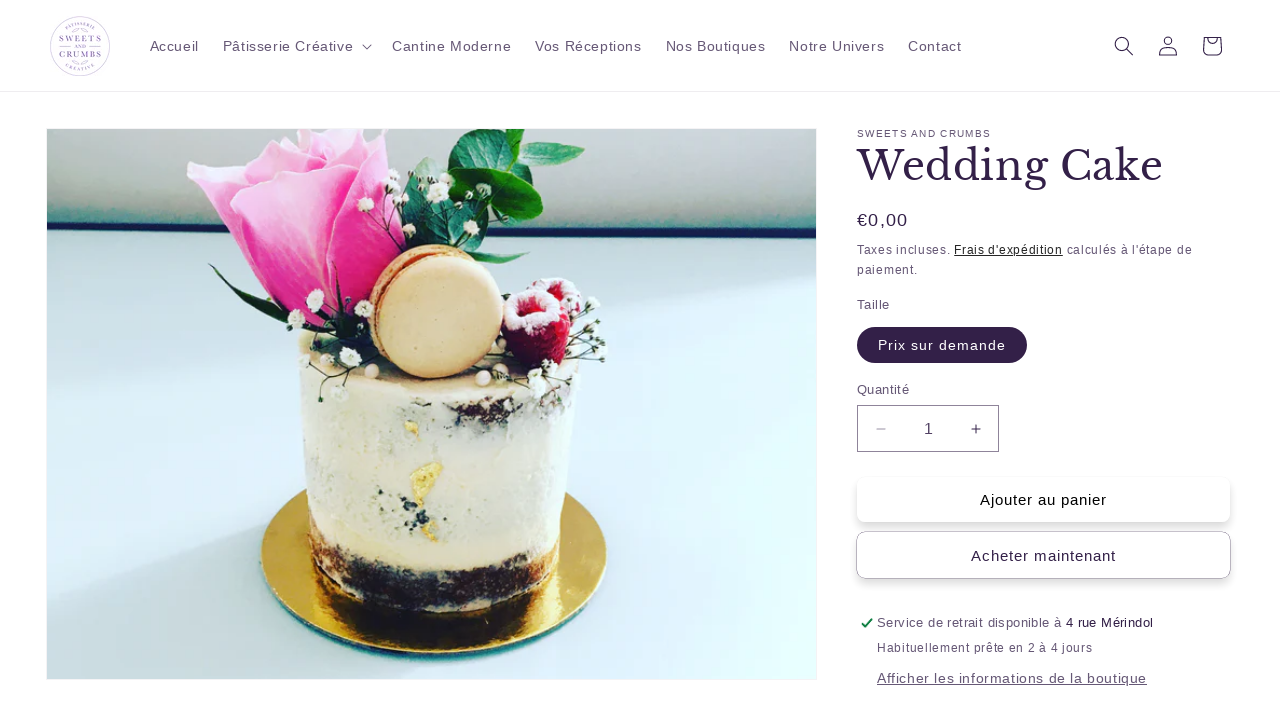

--- FILE ---
content_type: text/html; charset=utf-8
request_url: https://sweetsandcrumbs.fr/products/wedding-cake-4
body_size: 25870
content:
<!doctype html>
<html class="js" lang="fr">
  <head>
    <meta charset="utf-8">
    <meta http-equiv="X-UA-Compatible" content="IE=edge">
    <meta name="viewport" content="width=device-width,initial-scale=1">
    <meta name="theme-color" content="">
    <link rel="canonical" href="https://sweetsandcrumbs.fr/products/wedding-cake-4"><link rel="icon" type="image/png" href="//sweetsandcrumbs.fr/cdn/shop/files/SC_3_-_Picto_-_Blanc-1_ccf180a8-219f-4e16-b20e-e273d85c2d56.png?crop=center&height=32&v=1687878869&width=32"><link rel="preconnect" href="https://fonts.shopifycdn.com" crossorigin><title>
      Wedding Cake
 &ndash; Sweets and Crumbs</title>

    
      <meta name="description" content="  Biscuit au choix, fourrage au choix, couverture au choix  Conservation: A définir ensemble en fonction des saveurs choisies Il est nécessaire d&#39;enlever les fleurs avant la découpe du gâteau  Allergènes: Gluten; oeufs, produits à base d&#39;oeufs; lait, produit à base de lait; crème; fruits à coques; soja, produits à base">
    

    

<meta property="og:site_name" content="Sweets and Crumbs">
<meta property="og:url" content="https://sweetsandcrumbs.fr/products/wedding-cake-4">
<meta property="og:title" content="Wedding Cake">
<meta property="og:type" content="product">
<meta property="og:description" content="  Biscuit au choix, fourrage au choix, couverture au choix  Conservation: A définir ensemble en fonction des saveurs choisies Il est nécessaire d&#39;enlever les fleurs avant la découpe du gâteau  Allergènes: Gluten; oeufs, produits à base d&#39;oeufs; lait, produit à base de lait; crème; fruits à coques; soja, produits à base"><meta property="og:image" content="http://sweetsandcrumbs.fr/cdn/shop/products/9CBDDD38-D9E6-4E8C-861A-0EC0824144C32.jpg?v=1587592425">
  <meta property="og:image:secure_url" content="https://sweetsandcrumbs.fr/cdn/shop/products/9CBDDD38-D9E6-4E8C-861A-0EC0824144C32.jpg?v=1587592425">
  <meta property="og:image:width" content="3024">
  <meta property="og:image:height" content="3024"><meta property="og:price:amount" content="0,00">
  <meta property="og:price:currency" content="EUR"><meta name="twitter:card" content="summary_large_image">
<meta name="twitter:title" content="Wedding Cake">
<meta name="twitter:description" content="  Biscuit au choix, fourrage au choix, couverture au choix  Conservation: A définir ensemble en fonction des saveurs choisies Il est nécessaire d&#39;enlever les fleurs avant la découpe du gâteau  Allergènes: Gluten; oeufs, produits à base d&#39;oeufs; lait, produit à base de lait; crème; fruits à coques; soja, produits à base">


    <script src="//sweetsandcrumbs.fr/cdn/shop/t/18/assets/constants.js?v=132983761750457495441727421057" defer="defer"></script>
    <script src="//sweetsandcrumbs.fr/cdn/shop/t/18/assets/pubsub.js?v=158357773527763999511727421058" defer="defer"></script>
    <script src="//sweetsandcrumbs.fr/cdn/shop/t/18/assets/global.js?v=88558128918567037191727421057" defer="defer"></script>
    <script src="//sweetsandcrumbs.fr/cdn/shop/t/18/assets/details-disclosure.js?v=13653116266235556501727421057" defer="defer"></script>
    <script src="//sweetsandcrumbs.fr/cdn/shop/t/18/assets/details-modal.js?v=25581673532751508451727421057" defer="defer"></script>
    <script src="//sweetsandcrumbs.fr/cdn/shop/t/18/assets/search-form.js?v=133129549252120666541727421059" defer="defer"></script><script src="//sweetsandcrumbs.fr/cdn/shop/t/18/assets/animations.js?v=88693664871331136111727421056" defer="defer"></script><script>window.performance && window.performance.mark && window.performance.mark('shopify.content_for_header.start');</script><meta name="facebook-domain-verification" content="5u1tcmqbndvho1uuimud3esf9h19q6">
<meta name="facebook-domain-verification" content="oo3nwdvtmdfpti9zifxuoqacc9bcus">
<meta name="google-site-verification" content="qT27iJQOH3kEGVtvrQbWWIiYl0iyZEaVM_J8qet3K2s">
<meta id="shopify-digital-wallet" name="shopify-digital-wallet" content="/25488523346/digital_wallets/dialog">
<meta name="shopify-checkout-api-token" content="7a3248b5bf168570e44a8f4bf49628bc">
<meta id="in-context-paypal-metadata" data-shop-id="25488523346" data-venmo-supported="false" data-environment="production" data-locale="fr_FR" data-paypal-v4="true" data-currency="EUR">
<link rel="alternate" type="application/json+oembed" href="https://sweetsandcrumbs.fr/products/wedding-cake-4.oembed">
<script async="async" src="/checkouts/internal/preloads.js?locale=fr-FR"></script>
<script id="shopify-features" type="application/json">{"accessToken":"7a3248b5bf168570e44a8f4bf49628bc","betas":["rich-media-storefront-analytics"],"domain":"sweetsandcrumbs.fr","predictiveSearch":true,"shopId":25488523346,"locale":"fr"}</script>
<script>var Shopify = Shopify || {};
Shopify.shop = "sweets-crumbs.myshopify.com";
Shopify.locale = "fr";
Shopify.currency = {"active":"EUR","rate":"1.0"};
Shopify.country = "FR";
Shopify.theme = {"name":"Copie mise à jour de Dawn","id":165315215688,"schema_name":"Dawn","schema_version":"15.1.0","theme_store_id":887,"role":"main"};
Shopify.theme.handle = "null";
Shopify.theme.style = {"id":null,"handle":null};
Shopify.cdnHost = "sweetsandcrumbs.fr/cdn";
Shopify.routes = Shopify.routes || {};
Shopify.routes.root = "/";</script>
<script type="module">!function(o){(o.Shopify=o.Shopify||{}).modules=!0}(window);</script>
<script>!function(o){function n(){var o=[];function n(){o.push(Array.prototype.slice.apply(arguments))}return n.q=o,n}var t=o.Shopify=o.Shopify||{};t.loadFeatures=n(),t.autoloadFeatures=n()}(window);</script>
<script id="shop-js-analytics" type="application/json">{"pageType":"product"}</script>
<script defer="defer" async type="module" src="//sweetsandcrumbs.fr/cdn/shopifycloud/shop-js/modules/v2/client.init-shop-cart-sync_BcDpqI9l.fr.esm.js"></script>
<script defer="defer" async type="module" src="//sweetsandcrumbs.fr/cdn/shopifycloud/shop-js/modules/v2/chunk.common_a1Rf5Dlz.esm.js"></script>
<script defer="defer" async type="module" src="//sweetsandcrumbs.fr/cdn/shopifycloud/shop-js/modules/v2/chunk.modal_Djra7sW9.esm.js"></script>
<script type="module">
  await import("//sweetsandcrumbs.fr/cdn/shopifycloud/shop-js/modules/v2/client.init-shop-cart-sync_BcDpqI9l.fr.esm.js");
await import("//sweetsandcrumbs.fr/cdn/shopifycloud/shop-js/modules/v2/chunk.common_a1Rf5Dlz.esm.js");
await import("//sweetsandcrumbs.fr/cdn/shopifycloud/shop-js/modules/v2/chunk.modal_Djra7sW9.esm.js");

  window.Shopify.SignInWithShop?.initShopCartSync?.({"fedCMEnabled":true,"windoidEnabled":true});

</script>
<script>(function() {
  var isLoaded = false;
  function asyncLoad() {
    if (isLoaded) return;
    isLoaded = true;
    var urls = ["https:\/\/gdprcdn.b-cdn.net\/js\/gdpr_cookie_consent.min.js?shop=sweets-crumbs.myshopify.com"];
    for (var i = 0; i < urls.length; i++) {
      var s = document.createElement('script');
      s.type = 'text/javascript';
      s.async = true;
      s.src = urls[i];
      var x = document.getElementsByTagName('script')[0];
      x.parentNode.insertBefore(s, x);
    }
  };
  if(window.attachEvent) {
    window.attachEvent('onload', asyncLoad);
  } else {
    window.addEventListener('load', asyncLoad, false);
  }
})();</script>
<script id="__st">var __st={"a":25488523346,"offset":3600,"reqid":"00d88606-7516-48ed-99c4-e7e6c7d7d076-1769104969","pageurl":"sweetsandcrumbs.fr\/products\/wedding-cake-4","u":"307b4d84d040","p":"product","rtyp":"product","rid":4584037253202};</script>
<script>window.ShopifyPaypalV4VisibilityTracking = true;</script>
<script id="captcha-bootstrap">!function(){'use strict';const t='contact',e='account',n='new_comment',o=[[t,t],['blogs',n],['comments',n],[t,'customer']],c=[[e,'customer_login'],[e,'guest_login'],[e,'recover_customer_password'],[e,'create_customer']],r=t=>t.map((([t,e])=>`form[action*='/${t}']:not([data-nocaptcha='true']) input[name='form_type'][value='${e}']`)).join(','),a=t=>()=>t?[...document.querySelectorAll(t)].map((t=>t.form)):[];function s(){const t=[...o],e=r(t);return a(e)}const i='password',u='form_key',d=['recaptcha-v3-token','g-recaptcha-response','h-captcha-response',i],f=()=>{try{return window.sessionStorage}catch{return}},m='__shopify_v',_=t=>t.elements[u];function p(t,e,n=!1){try{const o=window.sessionStorage,c=JSON.parse(o.getItem(e)),{data:r}=function(t){const{data:e,action:n}=t;return t[m]||n?{data:e,action:n}:{data:t,action:n}}(c);for(const[e,n]of Object.entries(r))t.elements[e]&&(t.elements[e].value=n);n&&o.removeItem(e)}catch(o){console.error('form repopulation failed',{error:o})}}const l='form_type',E='cptcha';function T(t){t.dataset[E]=!0}const w=window,h=w.document,L='Shopify',v='ce_forms',y='captcha';let A=!1;((t,e)=>{const n=(g='f06e6c50-85a8-45c8-87d0-21a2b65856fe',I='https://cdn.shopify.com/shopifycloud/storefront-forms-hcaptcha/ce_storefront_forms_captcha_hcaptcha.v1.5.2.iife.js',D={infoText:'Protégé par hCaptcha',privacyText:'Confidentialité',termsText:'Conditions'},(t,e,n)=>{const o=w[L][v],c=o.bindForm;if(c)return c(t,g,e,D).then(n);var r;o.q.push([[t,g,e,D],n]),r=I,A||(h.body.append(Object.assign(h.createElement('script'),{id:'captcha-provider',async:!0,src:r})),A=!0)});var g,I,D;w[L]=w[L]||{},w[L][v]=w[L][v]||{},w[L][v].q=[],w[L][y]=w[L][y]||{},w[L][y].protect=function(t,e){n(t,void 0,e),T(t)},Object.freeze(w[L][y]),function(t,e,n,w,h,L){const[v,y,A,g]=function(t,e,n){const i=e?o:[],u=t?c:[],d=[...i,...u],f=r(d),m=r(i),_=r(d.filter((([t,e])=>n.includes(e))));return[a(f),a(m),a(_),s()]}(w,h,L),I=t=>{const e=t.target;return e instanceof HTMLFormElement?e:e&&e.form},D=t=>v().includes(t);t.addEventListener('submit',(t=>{const e=I(t);if(!e)return;const n=D(e)&&!e.dataset.hcaptchaBound&&!e.dataset.recaptchaBound,o=_(e),c=g().includes(e)&&(!o||!o.value);(n||c)&&t.preventDefault(),c&&!n&&(function(t){try{if(!f())return;!function(t){const e=f();if(!e)return;const n=_(t);if(!n)return;const o=n.value;o&&e.removeItem(o)}(t);const e=Array.from(Array(32),(()=>Math.random().toString(36)[2])).join('');!function(t,e){_(t)||t.append(Object.assign(document.createElement('input'),{type:'hidden',name:u})),t.elements[u].value=e}(t,e),function(t,e){const n=f();if(!n)return;const o=[...t.querySelectorAll(`input[type='${i}']`)].map((({name:t})=>t)),c=[...d,...o],r={};for(const[a,s]of new FormData(t).entries())c.includes(a)||(r[a]=s);n.setItem(e,JSON.stringify({[m]:1,action:t.action,data:r}))}(t,e)}catch(e){console.error('failed to persist form',e)}}(e),e.submit())}));const S=(t,e)=>{t&&!t.dataset[E]&&(n(t,e.some((e=>e===t))),T(t))};for(const o of['focusin','change'])t.addEventListener(o,(t=>{const e=I(t);D(e)&&S(e,y())}));const B=e.get('form_key'),M=e.get(l),P=B&&M;t.addEventListener('DOMContentLoaded',(()=>{const t=y();if(P)for(const e of t)e.elements[l].value===M&&p(e,B);[...new Set([...A(),...v().filter((t=>'true'===t.dataset.shopifyCaptcha))])].forEach((e=>S(e,t)))}))}(h,new URLSearchParams(w.location.search),n,t,e,['guest_login'])})(!0,!0)}();</script>
<script integrity="sha256-4kQ18oKyAcykRKYeNunJcIwy7WH5gtpwJnB7kiuLZ1E=" data-source-attribution="shopify.loadfeatures" defer="defer" src="//sweetsandcrumbs.fr/cdn/shopifycloud/storefront/assets/storefront/load_feature-a0a9edcb.js" crossorigin="anonymous"></script>
<script data-source-attribution="shopify.dynamic_checkout.dynamic.init">var Shopify=Shopify||{};Shopify.PaymentButton=Shopify.PaymentButton||{isStorefrontPortableWallets:!0,init:function(){window.Shopify.PaymentButton.init=function(){};var t=document.createElement("script");t.src="https://sweetsandcrumbs.fr/cdn/shopifycloud/portable-wallets/latest/portable-wallets.fr.js",t.type="module",document.head.appendChild(t)}};
</script>
<script data-source-attribution="shopify.dynamic_checkout.buyer_consent">
  function portableWalletsHideBuyerConsent(e){var t=document.getElementById("shopify-buyer-consent"),n=document.getElementById("shopify-subscription-policy-button");t&&n&&(t.classList.add("hidden"),t.setAttribute("aria-hidden","true"),n.removeEventListener("click",e))}function portableWalletsShowBuyerConsent(e){var t=document.getElementById("shopify-buyer-consent"),n=document.getElementById("shopify-subscription-policy-button");t&&n&&(t.classList.remove("hidden"),t.removeAttribute("aria-hidden"),n.addEventListener("click",e))}window.Shopify?.PaymentButton&&(window.Shopify.PaymentButton.hideBuyerConsent=portableWalletsHideBuyerConsent,window.Shopify.PaymentButton.showBuyerConsent=portableWalletsShowBuyerConsent);
</script>
<script>
  function portableWalletsCleanup(e){e&&e.src&&console.error("Failed to load portable wallets script "+e.src);var t=document.querySelectorAll("shopify-accelerated-checkout .shopify-payment-button__skeleton, shopify-accelerated-checkout-cart .wallet-cart-button__skeleton"),e=document.getElementById("shopify-buyer-consent");for(let e=0;e<t.length;e++)t[e].remove();e&&e.remove()}function portableWalletsNotLoadedAsModule(e){e instanceof ErrorEvent&&"string"==typeof e.message&&e.message.includes("import.meta")&&"string"==typeof e.filename&&e.filename.includes("portable-wallets")&&(window.removeEventListener("error",portableWalletsNotLoadedAsModule),window.Shopify.PaymentButton.failedToLoad=e,"loading"===document.readyState?document.addEventListener("DOMContentLoaded",window.Shopify.PaymentButton.init):window.Shopify.PaymentButton.init())}window.addEventListener("error",portableWalletsNotLoadedAsModule);
</script>

<script type="module" src="https://sweetsandcrumbs.fr/cdn/shopifycloud/portable-wallets/latest/portable-wallets.fr.js" onError="portableWalletsCleanup(this)" crossorigin="anonymous"></script>
<script nomodule>
  document.addEventListener("DOMContentLoaded", portableWalletsCleanup);
</script>

<link id="shopify-accelerated-checkout-styles" rel="stylesheet" media="screen" href="https://sweetsandcrumbs.fr/cdn/shopifycloud/portable-wallets/latest/accelerated-checkout-backwards-compat.css" crossorigin="anonymous">
<style id="shopify-accelerated-checkout-cart">
        #shopify-buyer-consent {
  margin-top: 1em;
  display: inline-block;
  width: 100%;
}

#shopify-buyer-consent.hidden {
  display: none;
}

#shopify-subscription-policy-button {
  background: none;
  border: none;
  padding: 0;
  text-decoration: underline;
  font-size: inherit;
  cursor: pointer;
}

#shopify-subscription-policy-button::before {
  box-shadow: none;
}

      </style>
<script id="sections-script" data-sections="header" defer="defer" src="//sweetsandcrumbs.fr/cdn/shop/t/18/compiled_assets/scripts.js?v=913"></script>
<script>window.performance && window.performance.mark && window.performance.mark('shopify.content_for_header.end');</script>


    <style data-shopify>
      
      
      
      
      @font-face {
  font-family: "Libre Baskerville";
  font-weight: 400;
  font-style: normal;
  font-display: swap;
  src: url("//sweetsandcrumbs.fr/cdn/fonts/libre_baskerville/librebaskerville_n4.2ec9ee517e3ce28d5f1e6c6e75efd8a97e59c189.woff2") format("woff2"),
       url("//sweetsandcrumbs.fr/cdn/fonts/libre_baskerville/librebaskerville_n4.323789551b85098885c8eccedfb1bd8f25f56007.woff") format("woff");
}


      
        :root,
        .color-background-1 {
          --color-background: 255,255,255;
        
          --gradient-background: #ffffff;
        

        

        --color-foreground: 51,32,72;
        --color-background-contrast: 191,191,191;
        --color-shadow: 0,0,0;
        --color-button: 255,255,255;
        --color-button-text: 51,32,72;
        --color-secondary-button: 255,255,255;
        --color-secondary-button-text: 0,0,0;
        --color-link: 0,0,0;
        --color-badge-foreground: 51,32,72;
        --color-badge-background: 255,255,255;
        --color-badge-border: 51,32,72;
        --payment-terms-background-color: rgb(255 255 255);
      }
      
        
        .color-background-2 {
          --color-background: 121,77,173;
        
          --gradient-background: #794dad;
        

        

        --color-foreground: 18,18,18;
        --color-background-contrast: 59,38,85;
        --color-shadow: 18,18,18;
        --color-button: 18,18,18;
        --color-button-text: 243,243,243;
        --color-secondary-button: 121,77,173;
        --color-secondary-button-text: 18,18,18;
        --color-link: 18,18,18;
        --color-badge-foreground: 18,18,18;
        --color-badge-background: 121,77,173;
        --color-badge-border: 18,18,18;
        --payment-terms-background-color: rgb(121 77 173);
      }
      
        
        .color-inverse {
          --color-background: 51,32,72;
        
          --gradient-background: #332048;
        

        

        --color-foreground: 255,255,255;
        --color-background-contrast: 64,40,90;
        --color-shadow: 18,18,18;
        --color-button: 255,255,255;
        --color-button-text: 0,0,0;
        --color-secondary-button: 51,32,72;
        --color-secondary-button-text: 255,255,255;
        --color-link: 255,255,255;
        --color-badge-foreground: 255,255,255;
        --color-badge-background: 51,32,72;
        --color-badge-border: 255,255,255;
        --payment-terms-background-color: rgb(51 32 72);
      }
      
        
        .color-accent-1 {
          --color-background: 241,188,209;
        
          --gradient-background: #f1bcd1;
        

        

        --color-foreground: 51,32,72;
        --color-background-contrast: 219,83,137;
        --color-shadow: 18,18,18;
        --color-button: 255,255,255;
        --color-button-text: 18,18,18;
        --color-secondary-button: 241,188,209;
        --color-secondary-button-text: 255,255,255;
        --color-link: 255,255,255;
        --color-badge-foreground: 51,32,72;
        --color-badge-background: 241,188,209;
        --color-badge-border: 51,32,72;
        --payment-terms-background-color: rgb(241 188 209);
      }
      
        
        .color-accent-2 {
          --color-background: 224,227,218;
        
          --gradient-background: #e0e3da;
        

        

        --color-foreground: 255,255,255;
        --color-background-contrast: 163,172,145;
        --color-shadow: 18,18,18;
        --color-button: 255,255,255;
        --color-button-text: 51,79,180;
        --color-secondary-button: 224,227,218;
        --color-secondary-button-text: 255,255,255;
        --color-link: 255,255,255;
        --color-badge-foreground: 255,255,255;
        --color-badge-background: 224,227,218;
        --color-badge-border: 255,255,255;
        --payment-terms-background-color: rgb(224 227 218);
      }
      
        
        .color-scheme-d36c5da5-51a7-4fd4-ac6f-c823cff44385 {
          --color-background: 255,231,240;
        
          --gradient-background: #ffe7f0;
        

        

        --color-foreground: 51,32,72;
        --color-background-contrast: 255,103,160;
        --color-shadow: 18,18,18;
        --color-button: 51,32,72;
        --color-button-text: 235,235,235;
        --color-secondary-button: 255,231,240;
        --color-secondary-button-text: 51,32,72;
        --color-link: 51,32,72;
        --color-badge-foreground: 51,32,72;
        --color-badge-background: 255,231,240;
        --color-badge-border: 51,32,72;
        --payment-terms-background-color: rgb(255 231 240);
      }
      
        
        .color-scheme-c0fc0402-d8d7-438e-a68f-476f07bce63b {
          --color-background: 255,255,255;
        
          --gradient-background: #ffffff;
        

        

        --color-foreground: 51,32,72;
        --color-background-contrast: 191,191,191;
        --color-shadow: 18,18,18;
        --color-button: 18,18,18;
        --color-button-text: 255,255,255;
        --color-secondary-button: 255,255,255;
        --color-secondary-button-text: 18,18,18;
        --color-link: 18,18,18;
        --color-badge-foreground: 51,32,72;
        --color-badge-background: 255,255,255;
        --color-badge-border: 51,32,72;
        --payment-terms-background-color: rgb(255 255 255);
      }
      

      body, .color-background-1, .color-background-2, .color-inverse, .color-accent-1, .color-accent-2, .color-scheme-d36c5da5-51a7-4fd4-ac6f-c823cff44385, .color-scheme-c0fc0402-d8d7-438e-a68f-476f07bce63b {
        color: rgba(var(--color-foreground), 0.75);
        background-color: rgb(var(--color-background));
      }

      :root {
        --font-body-family: "system_ui", -apple-system, 'Segoe UI', Roboto, 'Helvetica Neue', 'Noto Sans', 'Liberation Sans', Arial, sans-serif, 'Apple Color Emoji', 'Segoe UI Emoji', 'Segoe UI Symbol', 'Noto Color Emoji';
        --font-body-style: normal;
        --font-body-weight: 400;
        --font-body-weight-bold: 700;

        --font-heading-family: "Libre Baskerville", serif;
        --font-heading-style: normal;
        --font-heading-weight: 400;

        --font-body-scale: 1.0;
        --font-heading-scale: 1.0;

        --media-padding: px;
        --media-border-opacity: 0.05;
        --media-border-width: 1px;
        --media-radius: 0px;
        --media-shadow-opacity: 0.0;
        --media-shadow-horizontal-offset: 0px;
        --media-shadow-vertical-offset: 4px;
        --media-shadow-blur-radius: 5px;
        --media-shadow-visible: 0;

        --page-width: 160rem;
        --page-width-margin: 0rem;

        --product-card-image-padding: 0.6rem;
        --product-card-corner-radius: 0.0rem;
        --product-card-text-alignment: center;
        --product-card-border-width: 0.0rem;
        --product-card-border-opacity: 0.1;
        --product-card-shadow-opacity: 0.0;
        --product-card-shadow-visible: 0;
        --product-card-shadow-horizontal-offset: 0.0rem;
        --product-card-shadow-vertical-offset: 0.4rem;
        --product-card-shadow-blur-radius: 0.5rem;

        --collection-card-image-padding: 0.6rem;
        --collection-card-corner-radius: 0.0rem;
        --collection-card-text-alignment: center;
        --collection-card-border-width: 0.0rem;
        --collection-card-border-opacity: 0.1;
        --collection-card-shadow-opacity: 0.0;
        --collection-card-shadow-visible: 0;
        --collection-card-shadow-horizontal-offset: 0.0rem;
        --collection-card-shadow-vertical-offset: 0.4rem;
        --collection-card-shadow-blur-radius: 0.5rem;

        --blog-card-image-padding: 0.0rem;
        --blog-card-corner-radius: 0.0rem;
        --blog-card-text-alignment: left;
        --blog-card-border-width: 0.0rem;
        --blog-card-border-opacity: 0.1;
        --blog-card-shadow-opacity: 0.0;
        --blog-card-shadow-visible: 0;
        --blog-card-shadow-horizontal-offset: 0.0rem;
        --blog-card-shadow-vertical-offset: 0.4rem;
        --blog-card-shadow-blur-radius: 0.5rem;

        --badge-corner-radius: 4.0rem;

        --popup-border-width: 1px;
        --popup-border-opacity: 0.1;
        --popup-corner-radius: 0px;
        --popup-shadow-opacity: 0.0;
        --popup-shadow-horizontal-offset: 0px;
        --popup-shadow-vertical-offset: 4px;
        --popup-shadow-blur-radius: 5px;

        --drawer-border-width: 1px;
        --drawer-border-opacity: 0.1;
        --drawer-shadow-opacity: 0.0;
        --drawer-shadow-horizontal-offset: 0px;
        --drawer-shadow-vertical-offset: 4px;
        --drawer-shadow-blur-radius: 5px;

        --spacing-sections-desktop: 0px;
        --spacing-sections-mobile: 0px;

        --grid-desktop-vertical-spacing: 8px;
        --grid-desktop-horizontal-spacing: 8px;
        --grid-mobile-vertical-spacing: 4px;
        --grid-mobile-horizontal-spacing: 4px;

        --text-boxes-border-opacity: 0.1;
        --text-boxes-border-width: 0px;
        --text-boxes-radius: 0px;
        --text-boxes-shadow-opacity: 0.0;
        --text-boxes-shadow-visible: 0;
        --text-boxes-shadow-horizontal-offset: 0px;
        --text-boxes-shadow-vertical-offset: 4px;
        --text-boxes-shadow-blur-radius: 5px;

        --buttons-radius: 8px;
        --buttons-radius-outset: 8px;
        --buttons-border-width: 0px;
        --buttons-border-opacity: 0.05;
        --buttons-shadow-opacity: 0.15;
        --buttons-shadow-visible: 1;
        --buttons-shadow-horizontal-offset: 0px;
        --buttons-shadow-vertical-offset: 6px;
        --buttons-shadow-blur-radius: 10px;
        --buttons-border-offset: 0.3px;

        --inputs-radius: 0px;
        --inputs-border-width: 1px;
        --inputs-border-opacity: 0.55;
        --inputs-shadow-opacity: 0.0;
        --inputs-shadow-horizontal-offset: 0px;
        --inputs-margin-offset: 0px;
        --inputs-shadow-vertical-offset: 4px;
        --inputs-shadow-blur-radius: 5px;
        --inputs-radius-outset: 0px;

        --variant-pills-radius: 40px;
        --variant-pills-border-width: 1px;
        --variant-pills-border-opacity: 0.55;
        --variant-pills-shadow-opacity: 0.0;
        --variant-pills-shadow-horizontal-offset: 0px;
        --variant-pills-shadow-vertical-offset: 4px;
        --variant-pills-shadow-blur-radius: 5px;
      }

      *,
      *::before,
      *::after {
        box-sizing: inherit;
      }

      html {
        box-sizing: border-box;
        font-size: calc(var(--font-body-scale) * 62.5%);
        height: 100%;
      }

      body {
        display: grid;
        grid-template-rows: auto auto 1fr auto;
        grid-template-columns: 100%;
        min-height: 100%;
        margin: 0;
        font-size: 1.5rem;
        letter-spacing: 0.06rem;
        line-height: calc(1 + 0.8 / var(--font-body-scale));
        font-family: var(--font-body-family);
        font-style: var(--font-body-style);
        font-weight: var(--font-body-weight);
      }

      @media screen and (min-width: 750px) {
        body {
          font-size: 1.6rem;
        }
      }
    </style>

    <link href="//sweetsandcrumbs.fr/cdn/shop/t/18/assets/base.css?v=94266557971103095941727421057" rel="stylesheet" type="text/css" media="all" />
    <link rel="stylesheet" href="//sweetsandcrumbs.fr/cdn/shop/t/18/assets/component-cart-items.css?v=123238115697927560811727421057" media="print" onload="this.media='all'">
      <link rel="preload" as="font" href="//sweetsandcrumbs.fr/cdn/fonts/libre_baskerville/librebaskerville_n4.2ec9ee517e3ce28d5f1e6c6e75efd8a97e59c189.woff2" type="font/woff2" crossorigin>
      
<link
        rel="stylesheet"
        href="//sweetsandcrumbs.fr/cdn/shop/t/18/assets/component-predictive-search.css?v=118923337488134913561727421057"
        media="print"
        onload="this.media='all'"
      ><script>
      if (Shopify.designMode) {
        document.documentElement.classList.add('shopify-design-mode');
      }
    </script>
  <!-- BEGIN app block: shopify://apps/consentmo-gdpr/blocks/gdpr_cookie_consent/4fbe573f-a377-4fea-9801-3ee0858cae41 -->


<!-- END app block --><script src="https://cdn.shopify.com/extensions/019be686-6d6b-7450-94c8-f1d008d39fc2/consentmo-gdpr-593/assets/consentmo_cookie_consent.js" type="text/javascript" defer="defer"></script>
<link href="https://monorail-edge.shopifysvc.com" rel="dns-prefetch">
<script>(function(){if ("sendBeacon" in navigator && "performance" in window) {try {var session_token_from_headers = performance.getEntriesByType('navigation')[0].serverTiming.find(x => x.name == '_s').description;} catch {var session_token_from_headers = undefined;}var session_cookie_matches = document.cookie.match(/_shopify_s=([^;]*)/);var session_token_from_cookie = session_cookie_matches && session_cookie_matches.length === 2 ? session_cookie_matches[1] : "";var session_token = session_token_from_headers || session_token_from_cookie || "";function handle_abandonment_event(e) {var entries = performance.getEntries().filter(function(entry) {return /monorail-edge.shopifysvc.com/.test(entry.name);});if (!window.abandonment_tracked && entries.length === 0) {window.abandonment_tracked = true;var currentMs = Date.now();var navigation_start = performance.timing.navigationStart;var payload = {shop_id: 25488523346,url: window.location.href,navigation_start,duration: currentMs - navigation_start,session_token,page_type: "product"};window.navigator.sendBeacon("https://monorail-edge.shopifysvc.com/v1/produce", JSON.stringify({schema_id: "online_store_buyer_site_abandonment/1.1",payload: payload,metadata: {event_created_at_ms: currentMs,event_sent_at_ms: currentMs}}));}}window.addEventListener('pagehide', handle_abandonment_event);}}());</script>
<script id="web-pixels-manager-setup">(function e(e,d,r,n,o){if(void 0===o&&(o={}),!Boolean(null===(a=null===(i=window.Shopify)||void 0===i?void 0:i.analytics)||void 0===a?void 0:a.replayQueue)){var i,a;window.Shopify=window.Shopify||{};var t=window.Shopify;t.analytics=t.analytics||{};var s=t.analytics;s.replayQueue=[],s.publish=function(e,d,r){return s.replayQueue.push([e,d,r]),!0};try{self.performance.mark("wpm:start")}catch(e){}var l=function(){var e={modern:/Edge?\/(1{2}[4-9]|1[2-9]\d|[2-9]\d{2}|\d{4,})\.\d+(\.\d+|)|Firefox\/(1{2}[4-9]|1[2-9]\d|[2-9]\d{2}|\d{4,})\.\d+(\.\d+|)|Chrom(ium|e)\/(9{2}|\d{3,})\.\d+(\.\d+|)|(Maci|X1{2}).+ Version\/(15\.\d+|(1[6-9]|[2-9]\d|\d{3,})\.\d+)([,.]\d+|)( \(\w+\)|)( Mobile\/\w+|) Safari\/|Chrome.+OPR\/(9{2}|\d{3,})\.\d+\.\d+|(CPU[ +]OS|iPhone[ +]OS|CPU[ +]iPhone|CPU IPhone OS|CPU iPad OS)[ +]+(15[._]\d+|(1[6-9]|[2-9]\d|\d{3,})[._]\d+)([._]\d+|)|Android:?[ /-](13[3-9]|1[4-9]\d|[2-9]\d{2}|\d{4,})(\.\d+|)(\.\d+|)|Android.+Firefox\/(13[5-9]|1[4-9]\d|[2-9]\d{2}|\d{4,})\.\d+(\.\d+|)|Android.+Chrom(ium|e)\/(13[3-9]|1[4-9]\d|[2-9]\d{2}|\d{4,})\.\d+(\.\d+|)|SamsungBrowser\/([2-9]\d|\d{3,})\.\d+/,legacy:/Edge?\/(1[6-9]|[2-9]\d|\d{3,})\.\d+(\.\d+|)|Firefox\/(5[4-9]|[6-9]\d|\d{3,})\.\d+(\.\d+|)|Chrom(ium|e)\/(5[1-9]|[6-9]\d|\d{3,})\.\d+(\.\d+|)([\d.]+$|.*Safari\/(?![\d.]+ Edge\/[\d.]+$))|(Maci|X1{2}).+ Version\/(10\.\d+|(1[1-9]|[2-9]\d|\d{3,})\.\d+)([,.]\d+|)( \(\w+\)|)( Mobile\/\w+|) Safari\/|Chrome.+OPR\/(3[89]|[4-9]\d|\d{3,})\.\d+\.\d+|(CPU[ +]OS|iPhone[ +]OS|CPU[ +]iPhone|CPU IPhone OS|CPU iPad OS)[ +]+(10[._]\d+|(1[1-9]|[2-9]\d|\d{3,})[._]\d+)([._]\d+|)|Android:?[ /-](13[3-9]|1[4-9]\d|[2-9]\d{2}|\d{4,})(\.\d+|)(\.\d+|)|Mobile Safari.+OPR\/([89]\d|\d{3,})\.\d+\.\d+|Android.+Firefox\/(13[5-9]|1[4-9]\d|[2-9]\d{2}|\d{4,})\.\d+(\.\d+|)|Android.+Chrom(ium|e)\/(13[3-9]|1[4-9]\d|[2-9]\d{2}|\d{4,})\.\d+(\.\d+|)|Android.+(UC? ?Browser|UCWEB|U3)[ /]?(15\.([5-9]|\d{2,})|(1[6-9]|[2-9]\d|\d{3,})\.\d+)\.\d+|SamsungBrowser\/(5\.\d+|([6-9]|\d{2,})\.\d+)|Android.+MQ{2}Browser\/(14(\.(9|\d{2,})|)|(1[5-9]|[2-9]\d|\d{3,})(\.\d+|))(\.\d+|)|K[Aa][Ii]OS\/(3\.\d+|([4-9]|\d{2,})\.\d+)(\.\d+|)/},d=e.modern,r=e.legacy,n=navigator.userAgent;return n.match(d)?"modern":n.match(r)?"legacy":"unknown"}(),u="modern"===l?"modern":"legacy",c=(null!=n?n:{modern:"",legacy:""})[u],f=function(e){return[e.baseUrl,"/wpm","/b",e.hashVersion,"modern"===e.buildTarget?"m":"l",".js"].join("")}({baseUrl:d,hashVersion:r,buildTarget:u}),m=function(e){var d=e.version,r=e.bundleTarget,n=e.surface,o=e.pageUrl,i=e.monorailEndpoint;return{emit:function(e){var a=e.status,t=e.errorMsg,s=(new Date).getTime(),l=JSON.stringify({metadata:{event_sent_at_ms:s},events:[{schema_id:"web_pixels_manager_load/3.1",payload:{version:d,bundle_target:r,page_url:o,status:a,surface:n,error_msg:t},metadata:{event_created_at_ms:s}}]});if(!i)return console&&console.warn&&console.warn("[Web Pixels Manager] No Monorail endpoint provided, skipping logging."),!1;try{return self.navigator.sendBeacon.bind(self.navigator)(i,l)}catch(e){}var u=new XMLHttpRequest;try{return u.open("POST",i,!0),u.setRequestHeader("Content-Type","text/plain"),u.send(l),!0}catch(e){return console&&console.warn&&console.warn("[Web Pixels Manager] Got an unhandled error while logging to Monorail."),!1}}}}({version:r,bundleTarget:l,surface:e.surface,pageUrl:self.location.href,monorailEndpoint:e.monorailEndpoint});try{o.browserTarget=l,function(e){var d=e.src,r=e.async,n=void 0===r||r,o=e.onload,i=e.onerror,a=e.sri,t=e.scriptDataAttributes,s=void 0===t?{}:t,l=document.createElement("script"),u=document.querySelector("head"),c=document.querySelector("body");if(l.async=n,l.src=d,a&&(l.integrity=a,l.crossOrigin="anonymous"),s)for(var f in s)if(Object.prototype.hasOwnProperty.call(s,f))try{l.dataset[f]=s[f]}catch(e){}if(o&&l.addEventListener("load",o),i&&l.addEventListener("error",i),u)u.appendChild(l);else{if(!c)throw new Error("Did not find a head or body element to append the script");c.appendChild(l)}}({src:f,async:!0,onload:function(){if(!function(){var e,d;return Boolean(null===(d=null===(e=window.Shopify)||void 0===e?void 0:e.analytics)||void 0===d?void 0:d.initialized)}()){var d=window.webPixelsManager.init(e)||void 0;if(d){var r=window.Shopify.analytics;r.replayQueue.forEach((function(e){var r=e[0],n=e[1],o=e[2];d.publishCustomEvent(r,n,o)})),r.replayQueue=[],r.publish=d.publishCustomEvent,r.visitor=d.visitor,r.initialized=!0}}},onerror:function(){return m.emit({status:"failed",errorMsg:"".concat(f," has failed to load")})},sri:function(e){var d=/^sha384-[A-Za-z0-9+/=]+$/;return"string"==typeof e&&d.test(e)}(c)?c:"",scriptDataAttributes:o}),m.emit({status:"loading"})}catch(e){m.emit({status:"failed",errorMsg:(null==e?void 0:e.message)||"Unknown error"})}}})({shopId: 25488523346,storefrontBaseUrl: "https://sweetsandcrumbs.fr",extensionsBaseUrl: "https://extensions.shopifycdn.com/cdn/shopifycloud/web-pixels-manager",monorailEndpoint: "https://monorail-edge.shopifysvc.com/unstable/produce_batch",surface: "storefront-renderer",enabledBetaFlags: ["2dca8a86"],webPixelsConfigList: [{"id":"1061945672","configuration":"{\"config\":\"{\\\"pixel_id\\\":\\\"GT-NNZGB96\\\",\\\"target_country\\\":\\\"FR\\\",\\\"gtag_events\\\":[{\\\"type\\\":\\\"purchase\\\",\\\"action_label\\\":\\\"MC-MG4CQYTHFX\\\"},{\\\"type\\\":\\\"page_view\\\",\\\"action_label\\\":\\\"MC-MG4CQYTHFX\\\"},{\\\"type\\\":\\\"view_item\\\",\\\"action_label\\\":\\\"MC-MG4CQYTHFX\\\"}],\\\"enable_monitoring_mode\\\":false}\"}","eventPayloadVersion":"v1","runtimeContext":"OPEN","scriptVersion":"b2a88bafab3e21179ed38636efcd8a93","type":"APP","apiClientId":1780363,"privacyPurposes":[],"dataSharingAdjustments":{"protectedCustomerApprovalScopes":["read_customer_address","read_customer_email","read_customer_name","read_customer_personal_data","read_customer_phone"]}},{"id":"306413896","configuration":"{\"pixel_id\":\"260782404960410\",\"pixel_type\":\"facebook_pixel\",\"metaapp_system_user_token\":\"-\"}","eventPayloadVersion":"v1","runtimeContext":"OPEN","scriptVersion":"ca16bc87fe92b6042fbaa3acc2fbdaa6","type":"APP","apiClientId":2329312,"privacyPurposes":["ANALYTICS","MARKETING","SALE_OF_DATA"],"dataSharingAdjustments":{"protectedCustomerApprovalScopes":["read_customer_address","read_customer_email","read_customer_name","read_customer_personal_data","read_customer_phone"]}},{"id":"shopify-app-pixel","configuration":"{}","eventPayloadVersion":"v1","runtimeContext":"STRICT","scriptVersion":"0450","apiClientId":"shopify-pixel","type":"APP","privacyPurposes":["ANALYTICS","MARKETING"]},{"id":"shopify-custom-pixel","eventPayloadVersion":"v1","runtimeContext":"LAX","scriptVersion":"0450","apiClientId":"shopify-pixel","type":"CUSTOM","privacyPurposes":["ANALYTICS","MARKETING"]}],isMerchantRequest: false,initData: {"shop":{"name":"Sweets and Crumbs","paymentSettings":{"currencyCode":"EUR"},"myshopifyDomain":"sweets-crumbs.myshopify.com","countryCode":"FR","storefrontUrl":"https:\/\/sweetsandcrumbs.fr"},"customer":null,"cart":null,"checkout":null,"productVariants":[{"price":{"amount":0.0,"currencyCode":"EUR"},"product":{"title":"Wedding Cake","vendor":"Sweets and Crumbs","id":"4584037253202","untranslatedTitle":"Wedding Cake","url":"\/products\/wedding-cake-4","type":"WEDDING CAKE"},"id":"32233815310418","image":{"src":"\/\/sweetsandcrumbs.fr\/cdn\/shop\/products\/9CBDDD38-D9E6-4E8C-861A-0EC0824144C32.jpg?v=1587592425"},"sku":"","title":"Prix sur demande","untranslatedTitle":"Prix sur demande"}],"purchasingCompany":null},},"https://sweetsandcrumbs.fr/cdn","fcfee988w5aeb613cpc8e4bc33m6693e112",{"modern":"","legacy":""},{"shopId":"25488523346","storefrontBaseUrl":"https:\/\/sweetsandcrumbs.fr","extensionBaseUrl":"https:\/\/extensions.shopifycdn.com\/cdn\/shopifycloud\/web-pixels-manager","surface":"storefront-renderer","enabledBetaFlags":"[\"2dca8a86\"]","isMerchantRequest":"false","hashVersion":"fcfee988w5aeb613cpc8e4bc33m6693e112","publish":"custom","events":"[[\"page_viewed\",{}],[\"product_viewed\",{\"productVariant\":{\"price\":{\"amount\":0.0,\"currencyCode\":\"EUR\"},\"product\":{\"title\":\"Wedding Cake\",\"vendor\":\"Sweets and Crumbs\",\"id\":\"4584037253202\",\"untranslatedTitle\":\"Wedding Cake\",\"url\":\"\/products\/wedding-cake-4\",\"type\":\"WEDDING CAKE\"},\"id\":\"32233815310418\",\"image\":{\"src\":\"\/\/sweetsandcrumbs.fr\/cdn\/shop\/products\/9CBDDD38-D9E6-4E8C-861A-0EC0824144C32.jpg?v=1587592425\"},\"sku\":\"\",\"title\":\"Prix sur demande\",\"untranslatedTitle\":\"Prix sur demande\"}}]]"});</script><script>
  window.ShopifyAnalytics = window.ShopifyAnalytics || {};
  window.ShopifyAnalytics.meta = window.ShopifyAnalytics.meta || {};
  window.ShopifyAnalytics.meta.currency = 'EUR';
  var meta = {"product":{"id":4584037253202,"gid":"gid:\/\/shopify\/Product\/4584037253202","vendor":"Sweets and Crumbs","type":"WEDDING CAKE","handle":"wedding-cake-4","variants":[{"id":32233815310418,"price":0,"name":"Wedding Cake - Prix sur demande","public_title":"Prix sur demande","sku":""}],"remote":false},"page":{"pageType":"product","resourceType":"product","resourceId":4584037253202,"requestId":"00d88606-7516-48ed-99c4-e7e6c7d7d076-1769104969"}};
  for (var attr in meta) {
    window.ShopifyAnalytics.meta[attr] = meta[attr];
  }
</script>
<script class="analytics">
  (function () {
    var customDocumentWrite = function(content) {
      var jquery = null;

      if (window.jQuery) {
        jquery = window.jQuery;
      } else if (window.Checkout && window.Checkout.$) {
        jquery = window.Checkout.$;
      }

      if (jquery) {
        jquery('body').append(content);
      }
    };

    var hasLoggedConversion = function(token) {
      if (token) {
        return document.cookie.indexOf('loggedConversion=' + token) !== -1;
      }
      return false;
    }

    var setCookieIfConversion = function(token) {
      if (token) {
        var twoMonthsFromNow = new Date(Date.now());
        twoMonthsFromNow.setMonth(twoMonthsFromNow.getMonth() + 2);

        document.cookie = 'loggedConversion=' + token + '; expires=' + twoMonthsFromNow;
      }
    }

    var trekkie = window.ShopifyAnalytics.lib = window.trekkie = window.trekkie || [];
    if (trekkie.integrations) {
      return;
    }
    trekkie.methods = [
      'identify',
      'page',
      'ready',
      'track',
      'trackForm',
      'trackLink'
    ];
    trekkie.factory = function(method) {
      return function() {
        var args = Array.prototype.slice.call(arguments);
        args.unshift(method);
        trekkie.push(args);
        return trekkie;
      };
    };
    for (var i = 0; i < trekkie.methods.length; i++) {
      var key = trekkie.methods[i];
      trekkie[key] = trekkie.factory(key);
    }
    trekkie.load = function(config) {
      trekkie.config = config || {};
      trekkie.config.initialDocumentCookie = document.cookie;
      var first = document.getElementsByTagName('script')[0];
      var script = document.createElement('script');
      script.type = 'text/javascript';
      script.onerror = function(e) {
        var scriptFallback = document.createElement('script');
        scriptFallback.type = 'text/javascript';
        scriptFallback.onerror = function(error) {
                var Monorail = {
      produce: function produce(monorailDomain, schemaId, payload) {
        var currentMs = new Date().getTime();
        var event = {
          schema_id: schemaId,
          payload: payload,
          metadata: {
            event_created_at_ms: currentMs,
            event_sent_at_ms: currentMs
          }
        };
        return Monorail.sendRequest("https://" + monorailDomain + "/v1/produce", JSON.stringify(event));
      },
      sendRequest: function sendRequest(endpointUrl, payload) {
        // Try the sendBeacon API
        if (window && window.navigator && typeof window.navigator.sendBeacon === 'function' && typeof window.Blob === 'function' && !Monorail.isIos12()) {
          var blobData = new window.Blob([payload], {
            type: 'text/plain'
          });

          if (window.navigator.sendBeacon(endpointUrl, blobData)) {
            return true;
          } // sendBeacon was not successful

        } // XHR beacon

        var xhr = new XMLHttpRequest();

        try {
          xhr.open('POST', endpointUrl);
          xhr.setRequestHeader('Content-Type', 'text/plain');
          xhr.send(payload);
        } catch (e) {
          console.log(e);
        }

        return false;
      },
      isIos12: function isIos12() {
        return window.navigator.userAgent.lastIndexOf('iPhone; CPU iPhone OS 12_') !== -1 || window.navigator.userAgent.lastIndexOf('iPad; CPU OS 12_') !== -1;
      }
    };
    Monorail.produce('monorail-edge.shopifysvc.com',
      'trekkie_storefront_load_errors/1.1',
      {shop_id: 25488523346,
      theme_id: 165315215688,
      app_name: "storefront",
      context_url: window.location.href,
      source_url: "//sweetsandcrumbs.fr/cdn/s/trekkie.storefront.46a754ac07d08c656eb845cfbf513dd9a18d4ced.min.js"});

        };
        scriptFallback.async = true;
        scriptFallback.src = '//sweetsandcrumbs.fr/cdn/s/trekkie.storefront.46a754ac07d08c656eb845cfbf513dd9a18d4ced.min.js';
        first.parentNode.insertBefore(scriptFallback, first);
      };
      script.async = true;
      script.src = '//sweetsandcrumbs.fr/cdn/s/trekkie.storefront.46a754ac07d08c656eb845cfbf513dd9a18d4ced.min.js';
      first.parentNode.insertBefore(script, first);
    };
    trekkie.load(
      {"Trekkie":{"appName":"storefront","development":false,"defaultAttributes":{"shopId":25488523346,"isMerchantRequest":null,"themeId":165315215688,"themeCityHash":"12728086533536374853","contentLanguage":"fr","currency":"EUR","eventMetadataId":"6c959687-d602-4905-ab25-bb9afc7ff48f"},"isServerSideCookieWritingEnabled":true,"monorailRegion":"shop_domain","enabledBetaFlags":["65f19447"]},"Session Attribution":{},"S2S":{"facebookCapiEnabled":true,"source":"trekkie-storefront-renderer","apiClientId":580111}}
    );

    var loaded = false;
    trekkie.ready(function() {
      if (loaded) return;
      loaded = true;

      window.ShopifyAnalytics.lib = window.trekkie;

      var originalDocumentWrite = document.write;
      document.write = customDocumentWrite;
      try { window.ShopifyAnalytics.merchantGoogleAnalytics.call(this); } catch(error) {};
      document.write = originalDocumentWrite;

      window.ShopifyAnalytics.lib.page(null,{"pageType":"product","resourceType":"product","resourceId":4584037253202,"requestId":"00d88606-7516-48ed-99c4-e7e6c7d7d076-1769104969","shopifyEmitted":true});

      var match = window.location.pathname.match(/checkouts\/(.+)\/(thank_you|post_purchase)/)
      var token = match? match[1]: undefined;
      if (!hasLoggedConversion(token)) {
        setCookieIfConversion(token);
        window.ShopifyAnalytics.lib.track("Viewed Product",{"currency":"EUR","variantId":32233815310418,"productId":4584037253202,"productGid":"gid:\/\/shopify\/Product\/4584037253202","name":"Wedding Cake - Prix sur demande","price":"0.00","sku":"","brand":"Sweets and Crumbs","variant":"Prix sur demande","category":"WEDDING CAKE","nonInteraction":true,"remote":false},undefined,undefined,{"shopifyEmitted":true});
      window.ShopifyAnalytics.lib.track("monorail:\/\/trekkie_storefront_viewed_product\/1.1",{"currency":"EUR","variantId":32233815310418,"productId":4584037253202,"productGid":"gid:\/\/shopify\/Product\/4584037253202","name":"Wedding Cake - Prix sur demande","price":"0.00","sku":"","brand":"Sweets and Crumbs","variant":"Prix sur demande","category":"WEDDING CAKE","nonInteraction":true,"remote":false,"referer":"https:\/\/sweetsandcrumbs.fr\/products\/wedding-cake-4"});
      }
    });


        var eventsListenerScript = document.createElement('script');
        eventsListenerScript.async = true;
        eventsListenerScript.src = "//sweetsandcrumbs.fr/cdn/shopifycloud/storefront/assets/shop_events_listener-3da45d37.js";
        document.getElementsByTagName('head')[0].appendChild(eventsListenerScript);

})();</script>
<script
  defer
  src="https://sweetsandcrumbs.fr/cdn/shopifycloud/perf-kit/shopify-perf-kit-3.0.4.min.js"
  data-application="storefront-renderer"
  data-shop-id="25488523346"
  data-render-region="gcp-us-east1"
  data-page-type="product"
  data-theme-instance-id="165315215688"
  data-theme-name="Dawn"
  data-theme-version="15.1.0"
  data-monorail-region="shop_domain"
  data-resource-timing-sampling-rate="10"
  data-shs="true"
  data-shs-beacon="true"
  data-shs-export-with-fetch="true"
  data-shs-logs-sample-rate="1"
  data-shs-beacon-endpoint="https://sweetsandcrumbs.fr/api/collect"
></script>
</head>

  <body class="gradient animate--hover-default">
    <a class="skip-to-content-link button visually-hidden" href="#MainContent">
      Ignorer et passer au contenu
    </a><!-- BEGIN sections: header-group -->
<div id="shopify-section-sections--22198977659208__announcement-bar" class="shopify-section shopify-section-group-header-group announcement-bar-section"><link href="//sweetsandcrumbs.fr/cdn/shop/t/18/assets/component-slideshow.css?v=17933591812325749411727421057" rel="stylesheet" type="text/css" media="all" />
<link href="//sweetsandcrumbs.fr/cdn/shop/t/18/assets/component-slider.css?v=14039311878856620671727421057" rel="stylesheet" type="text/css" media="all" />

  <link href="//sweetsandcrumbs.fr/cdn/shop/t/18/assets/component-list-social.css?v=35792976012981934991727421057" rel="stylesheet" type="text/css" media="all" />


<div
  class="utility-bar color-inverse gradient"
  
>
  <div class="page-width utility-bar__grid"><div class="localization-wrapper">
</div>
  </div>
</div>


</div><div id="shopify-section-sections--22198977659208__header" class="shopify-section shopify-section-group-header-group section-header"><link rel="stylesheet" href="//sweetsandcrumbs.fr/cdn/shop/t/18/assets/component-list-menu.css?v=151968516119678728991727421057" media="print" onload="this.media='all'">
<link rel="stylesheet" href="//sweetsandcrumbs.fr/cdn/shop/t/18/assets/component-search.css?v=165164710990765432851727421057" media="print" onload="this.media='all'">
<link rel="stylesheet" href="//sweetsandcrumbs.fr/cdn/shop/t/18/assets/component-menu-drawer.css?v=147478906057189667651727421057" media="print" onload="this.media='all'">
<link rel="stylesheet" href="//sweetsandcrumbs.fr/cdn/shop/t/18/assets/component-cart-notification.css?v=54116361853792938221727421057" media="print" onload="this.media='all'"><link rel="stylesheet" href="//sweetsandcrumbs.fr/cdn/shop/t/18/assets/component-price.css?v=70172745017360139101727421057" media="print" onload="this.media='all'"><style>
  header-drawer {
    justify-self: start;
    margin-left: -1.2rem;
  }@media screen and (min-width: 990px) {
      header-drawer {
        display: none;
      }
    }.menu-drawer-container {
    display: flex;
  }

  .list-menu {
    list-style: none;
    padding: 0;
    margin: 0;
  }

  .list-menu--inline {
    display: inline-flex;
    flex-wrap: wrap;
  }

  summary.list-menu__item {
    padding-right: 2.7rem;
  }

  .list-menu__item {
    display: flex;
    align-items: center;
    line-height: calc(1 + 0.3 / var(--font-body-scale));
  }

  .list-menu__item--link {
    text-decoration: none;
    padding-bottom: 1rem;
    padding-top: 1rem;
    line-height: calc(1 + 0.8 / var(--font-body-scale));
  }

  @media screen and (min-width: 750px) {
    .list-menu__item--link {
      padding-bottom: 0.5rem;
      padding-top: 0.5rem;
    }
  }
</style><style data-shopify>.header {
    padding: 4px 3rem 4px 3rem;
  }

  .section-header {
    position: sticky; /* This is for fixing a Safari z-index issue. PR #2147 */
    margin-bottom: 0px;
  }

  @media screen and (min-width: 750px) {
    .section-header {
      margin-bottom: 0px;
    }
  }

  @media screen and (min-width: 990px) {
    .header {
      padding-top: 8px;
      padding-bottom: 8px;
    }
  }</style><script src="//sweetsandcrumbs.fr/cdn/shop/t/18/assets/cart-notification.js?v=133508293167896966491727421057" defer="defer"></script><sticky-header data-sticky-type="always" class="header-wrapper color-scheme-c0fc0402-d8d7-438e-a68f-476f07bce63b gradient header-wrapper--border-bottom"><header class="header header--middle-left header--mobile-center page-width header--has-menu header--has-social header--has-account">

<header-drawer data-breakpoint="tablet">
  <details id="Details-menu-drawer-container" class="menu-drawer-container">
    <summary
      class="header__icon header__icon--menu header__icon--summary link focus-inset"
      aria-label="Menu"
    >
      <span><svg xmlns="http://www.w3.org/2000/svg" fill="none" class="icon icon-hamburger" viewBox="0 0 18 16"><path fill="currentColor" d="M1 .5a.5.5 0 1 0 0 1h15.71a.5.5 0 0 0 0-1zM.5 8a.5.5 0 0 1 .5-.5h15.71a.5.5 0 0 1 0 1H1A.5.5 0 0 1 .5 8m0 7a.5.5 0 0 1 .5-.5h15.71a.5.5 0 0 1 0 1H1a.5.5 0 0 1-.5-.5"/></svg>
<svg xmlns="http://www.w3.org/2000/svg" fill="none" class="icon icon-close" viewBox="0 0 18 17"><path fill="currentColor" d="M.865 15.978a.5.5 0 0 0 .707.707l7.433-7.431 7.579 7.282a.501.501 0 0 0 .846-.37.5.5 0 0 0-.153-.351L9.712 8.546l7.417-7.416a.5.5 0 1 0-.707-.708L8.991 7.853 1.413.573a.5.5 0 1 0-.693.72l7.563 7.268z"/></svg>
</span>
    </summary>
    <div id="menu-drawer" class="gradient menu-drawer motion-reduce color-background-1">
      <div class="menu-drawer__inner-container">
        <div class="menu-drawer__navigation-container">
          <nav class="menu-drawer__navigation">
            <ul class="menu-drawer__menu has-submenu list-menu" role="list"><li><a
                      id="HeaderDrawer-accueil"
                      href="/"
                      class="menu-drawer__menu-item list-menu__item link link--text focus-inset"
                      
                    >
                      Accueil
                    </a></li><li><details id="Details-menu-drawer-menu-item-2">
                      <summary
                        id="HeaderDrawer-patisserie-creative"
                        class="menu-drawer__menu-item list-menu__item link link--text focus-inset"
                      >
                        Pâtisserie Créative
                        <span class="svg-wrapper"><svg xmlns="http://www.w3.org/2000/svg" fill="none" class="icon icon-arrow" viewBox="0 0 14 10"><path fill="currentColor" fill-rule="evenodd" d="M8.537.808a.5.5 0 0 1 .817-.162l4 4a.5.5 0 0 1 0 .708l-4 4a.5.5 0 1 1-.708-.708L11.793 5.5H1a.5.5 0 0 1 0-1h10.793L8.646 1.354a.5.5 0 0 1-.109-.546" clip-rule="evenodd"/></svg>
</span>
                        <span class="svg-wrapper"><svg class="icon icon-caret" viewBox="0 0 10 6"><path fill="currentColor" fill-rule="evenodd" d="M9.354.646a.5.5 0 0 0-.708 0L5 4.293 1.354.646a.5.5 0 0 0-.708.708l4 4a.5.5 0 0 0 .708 0l4-4a.5.5 0 0 0 0-.708" clip-rule="evenodd"/></svg>
</span>
                      </summary>
                      <div
                        id="link-patisserie-creative"
                        class="menu-drawer__submenu has-submenu gradient motion-reduce"
                        tabindex="-1"
                      >
                        <div class="menu-drawer__inner-submenu">
                          <button class="menu-drawer__close-button link link--text focus-inset" aria-expanded="true">
                            <span class="svg-wrapper"><svg xmlns="http://www.w3.org/2000/svg" fill="none" class="icon icon-arrow" viewBox="0 0 14 10"><path fill="currentColor" fill-rule="evenodd" d="M8.537.808a.5.5 0 0 1 .817-.162l4 4a.5.5 0 0 1 0 .708l-4 4a.5.5 0 1 1-.708-.708L11.793 5.5H1a.5.5 0 0 1 0-1h10.793L8.646 1.354a.5.5 0 0 1-.109-.546" clip-rule="evenodd"/></svg>
</span>
                            Pâtisserie Créative
                          </button>
                          <ul class="menu-drawer__menu list-menu" role="list" tabindex="-1"><li><a
                                    id="HeaderDrawer-patisserie-creative-tous-nos-produits"
                                    href="/collections/voir-tous-nos-produits"
                                    class="menu-drawer__menu-item link link--text list-menu__item focus-inset"
                                    
                                  >
                                    Tous Nos Produits
                                  </a></li><li><a
                                    id="HeaderDrawer-patisserie-creative-cake-design"
                                    href="/collections/cake-design"
                                    class="menu-drawer__menu-item link link--text list-menu__item focus-inset"
                                    
                                  >
                                    Cake Design
                                  </a></li><li><a
                                    id="HeaderDrawer-patisserie-creative-wedding-cakes"
                                    href="/collections/wedding-cake"
                                    class="menu-drawer__menu-item link link--text list-menu__item focus-inset"
                                    
                                  >
                                    Wedding Cakes
                                  </a></li><li><a
                                    id="HeaderDrawer-patisserie-creative-entremets"
                                    href="/collections/gateaux-classiques"
                                    class="menu-drawer__menu-item link link--text list-menu__item focus-inset"
                                    
                                  >
                                    Entremets
                                  </a></li><li><a
                                    id="HeaderDrawer-patisserie-creative-tartes"
                                    href="/collections/tartes"
                                    class="menu-drawer__menu-item link link--text list-menu__item focus-inset"
                                    
                                  >
                                    Tartes
                                  </a></li><li><a
                                    id="HeaderDrawer-patisserie-creative-number-cakes"
                                    href="/collections/number-cake"
                                    class="menu-drawer__menu-item link link--text list-menu__item focus-inset"
                                    
                                  >
                                    Number Cakes
                                  </a></li><li><a
                                    id="HeaderDrawer-patisserie-creative-cupcakes"
                                    href="/collections/cupcakes"
                                    class="menu-drawer__menu-item link link--text list-menu__item focus-inset"
                                    
                                  >
                                    Cupcakes
                                  </a></li><li><a
                                    id="HeaderDrawer-patisserie-creative-biscuits-personnalises"
                                    href="/collections/biscuiterie"
                                    class="menu-drawer__menu-item link link--text list-menu__item focus-inset"
                                    
                                  >
                                    Biscuits Personnalisés
                                  </a></li><li><a
                                    id="HeaderDrawer-patisserie-creative-gateaux-de-voyage"
                                    href="/collections/gateaux-de-voyage"
                                    class="menu-drawer__menu-item link link--text list-menu__item focus-inset"
                                    
                                  >
                                    Gâteaux de voyage
                                  </a></li><li><a
                                    id="HeaderDrawer-patisserie-creative-cake-with-feelings"
                                    href="/collections/cake-with-feelings"
                                    class="menu-drawer__menu-item link link--text list-menu__item focus-inset"
                                    
                                  >
                                    Cake With Feelings
                                  </a></li><li><details id="Details-menu-drawer-patisserie-creative-atelier">
                                    <summary
                                      id="HeaderDrawer-patisserie-creative-atelier"
                                      class="menu-drawer__menu-item link link--text list-menu__item focus-inset"
                                    >
                                      Atelier
                                      <span class="svg-wrapper"><svg xmlns="http://www.w3.org/2000/svg" fill="none" class="icon icon-arrow" viewBox="0 0 14 10"><path fill="currentColor" fill-rule="evenodd" d="M8.537.808a.5.5 0 0 1 .817-.162l4 4a.5.5 0 0 1 0 .708l-4 4a.5.5 0 1 1-.708-.708L11.793 5.5H1a.5.5 0 0 1 0-1h10.793L8.646 1.354a.5.5 0 0 1-.109-.546" clip-rule="evenodd"/></svg>
</span>
                                      <span class="svg-wrapper"><svg class="icon icon-caret" viewBox="0 0 10 6"><path fill="currentColor" fill-rule="evenodd" d="M9.354.646a.5.5 0 0 0-.708 0L5 4.293 1.354.646a.5.5 0 0 0-.708.708l4 4a.5.5 0 0 0 .708 0l4-4a.5.5 0 0 0 0-.708" clip-rule="evenodd"/></svg>
</span>
                                    </summary>
                                    <div
                                      id="childlink-atelier"
                                      class="menu-drawer__submenu has-submenu gradient motion-reduce"
                                    >
                                      <button
                                        class="menu-drawer__close-button link link--text focus-inset"
                                        aria-expanded="true"
                                      >
                                        <span class="svg-wrapper"><svg xmlns="http://www.w3.org/2000/svg" fill="none" class="icon icon-arrow" viewBox="0 0 14 10"><path fill="currentColor" fill-rule="evenodd" d="M8.537.808a.5.5 0 0 1 .817-.162l4 4a.5.5 0 0 1 0 .708l-4 4a.5.5 0 1 1-.708-.708L11.793 5.5H1a.5.5 0 0 1 0-1h10.793L8.646 1.354a.5.5 0 0 1-.109-.546" clip-rule="evenodd"/></svg>
</span>
                                        Atelier
                                      </button>
                                      <ul
                                        class="menu-drawer__menu list-menu"
                                        role="list"
                                        tabindex="-1"
                                      ><li>
                                            <a
                                              id="HeaderDrawer-patisserie-creative-atelier-sur-place"
                                              href="/pages/atelier-sur-place"
                                              class="menu-drawer__menu-item link link--text list-menu__item focus-inset"
                                              
                                            >
                                              Sur place
                                            </a>
                                          </li><li>
                                            <a
                                              id="HeaderDrawer-patisserie-creative-atelier-a-domicile"
                                              href="/pages/atelier-a-domicile"
                                              class="menu-drawer__menu-item link link--text list-menu__item focus-inset"
                                              
                                            >
                                              À Domicile
                                            </a>
                                          </li><li>
                                            <a
                                              id="HeaderDrawer-patisserie-creative-atelier-pour-un-anniversaire"
                                              href="/pages/atelier-pour-un-anniversaire"
                                              class="menu-drawer__menu-item link link--text list-menu__item focus-inset"
                                              
                                            >
                                              Pour un anniversaire
                                            </a>
                                          </li></ul>
                                    </div>
                                  </details></li></ul>
                        </div>
                      </div>
                    </details></li><li><a
                      id="HeaderDrawer-cantine-moderne"
                      href="/pages/cantine-moderne"
                      class="menu-drawer__menu-item list-menu__item link link--text focus-inset"
                      
                    >
                      Cantine Moderne
                    </a></li><li><a
                      id="HeaderDrawer-vos-receptions"
                      href="/pages/evenement-et-reception"
                      class="menu-drawer__menu-item list-menu__item link link--text focus-inset"
                      
                    >
                      Vos Réceptions
                    </a></li><li><a
                      id="HeaderDrawer-nos-boutiques"
                      href="/pages/lieux"
                      class="menu-drawer__menu-item list-menu__item link link--text focus-inset"
                      
                    >
                      Nos Boutiques
                    </a></li><li><a
                      id="HeaderDrawer-notre-univers"
                      href="/pages/notre-univers"
                      class="menu-drawer__menu-item list-menu__item link link--text focus-inset"
                      
                    >
                      Notre Univers
                    </a></li><li><a
                      id="HeaderDrawer-contact"
                      href="/pages/contact"
                      class="menu-drawer__menu-item list-menu__item link link--text focus-inset"
                      
                    >
                      Contact
                    </a></li></ul>
          </nav>
          <div class="menu-drawer__utility-links"><a
                href="/account/login"
                class="menu-drawer__account link focus-inset h5 medium-hide large-up-hide"
              ><account-icon><span class="svg-wrapper"><svg xmlns="http://www.w3.org/2000/svg" fill="none" class="icon icon-account" viewBox="0 0 18 19"><path fill="currentColor" fill-rule="evenodd" d="M6 4.5a3 3 0 1 1 6 0 3 3 0 0 1-6 0m3-4a4 4 0 1 0 0 8 4 4 0 0 0 0-8m5.58 12.15c1.12.82 1.83 2.24 1.91 4.85H1.51c.08-2.6.79-4.03 1.9-4.85C4.66 11.75 6.5 11.5 9 11.5s4.35.26 5.58 1.15M9 10.5c-2.5 0-4.65.24-6.17 1.35C1.27 12.98.5 14.93.5 18v.5h17V18c0-3.07-.77-5.02-2.33-6.15-1.52-1.1-3.67-1.35-6.17-1.35" clip-rule="evenodd"/></svg>
</span></account-icon>Connexion</a><div class="menu-drawer__localization header-localization">
</div><ul class="list list-social list-unstyled" role="list"><li class="list-social__item">
                  <a href="https://www.facebook.com/sweetsandcrumbs.aix" class="list-social__link link">
                    <span class="svg-wrapper"><svg class="icon icon-facebook" viewBox="0 0 20 20"><path fill="currentColor" d="M18 10.049C18 5.603 14.419 2 10 2s-8 3.603-8 8.049C2 14.067 4.925 17.396 8.75 18v-5.624H6.719v-2.328h2.03V8.275c0-2.017 1.195-3.132 3.023-3.132.874 0 1.79.158 1.79.158v1.98h-1.009c-.994 0-1.303.621-1.303 1.258v1.51h2.219l-.355 2.326H11.25V18c3.825-.604 6.75-3.933 6.75-7.951"/></svg>
</span>
                    <span class="visually-hidden">Facebook</span>
                  </a>
                </li><li class="list-social__item">
                  <a href="https://www.instagram.com/sweetsandcrumbs.aix" class="list-social__link link">
                    <span class="svg-wrapper"><svg class="icon icon-instagram" viewBox="0 0 20 20"><path fill="currentColor" fill-rule="evenodd" d="M13.23 3.492c-.84-.037-1.096-.046-3.23-.046-2.144 0-2.39.01-3.238.055-.776.027-1.195.164-1.487.273a2.4 2.4 0 0 0-.912.593 2.5 2.5 0 0 0-.602.922c-.11.282-.238.702-.274 1.486-.046.84-.046 1.095-.046 3.23s.01 2.39.046 3.229c.004.51.097 1.016.274 1.495.145.365.319.639.602.913.282.282.538.456.92.602.474.176.974.268 1.479.273.848.046 1.103.046 3.238.046s2.39-.01 3.23-.046c.784-.036 1.203-.164 1.486-.273.374-.146.648-.329.921-.602.283-.283.447-.548.602-.922.177-.476.27-.979.274-1.486.037-.84.046-1.095.046-3.23s-.01-2.39-.055-3.229c-.027-.784-.164-1.204-.274-1.495a2.4 2.4 0 0 0-.593-.913 2.6 2.6 0 0 0-.92-.602c-.284-.11-.703-.237-1.488-.273ZM6.697 2.05c.857-.036 1.131-.045 3.302-.045a63 63 0 0 1 3.302.045c.664.014 1.321.14 1.943.374a4 4 0 0 1 1.414.922c.41.397.728.88.93 1.414.23.622.354 1.279.365 1.942C18 7.56 18 7.824 18 10.005c0 2.17-.01 2.444-.046 3.292-.036.858-.173 1.442-.374 1.943-.2.53-.474.976-.92 1.423a3.9 3.9 0 0 1-1.415.922c-.51.191-1.095.337-1.943.374-.857.036-1.122.045-3.302.045-2.171 0-2.445-.009-3.302-.055-.849-.027-1.432-.164-1.943-.364a4.15 4.15 0 0 1-1.414-.922 4.1 4.1 0 0 1-.93-1.423c-.183-.51-.329-1.085-.365-1.943C2.009 12.45 2 12.167 2 10.004c0-2.161 0-2.435.055-3.302.027-.848.164-1.432.365-1.942a4.4 4.4 0 0 1 .92-1.414 4.2 4.2 0 0 1 1.415-.93c.51-.183 1.094-.33 1.943-.366Zm.427 4.806a4.105 4.105 0 1 1 5.805 5.805 4.105 4.105 0 0 1-5.805-5.805m1.882 5.371a2.668 2.668 0 1 0 2.042-4.93 2.668 2.668 0 0 0-2.042 4.93m5.922-5.942a.958.958 0 1 1-1.355-1.355.958.958 0 0 1 1.355 1.355" clip-rule="evenodd"/></svg>
</span>
                    <span class="visually-hidden">Instagram</span>
                  </a>
                </li></ul>
          </div>
        </div>
      </div>
    </div>
  </details>
</header-drawer>
<a href="/" class="header__heading-link link link--text focus-inset"><div class="header__heading-logo-wrapper">
                
                <img src="//sweetsandcrumbs.fr/cdn/shop/files/SC_1_-_Logo_officiel_-_Violet_1.png?v=1687876397&amp;width=600" alt="Sweets and Crumbs" srcset="//sweetsandcrumbs.fr/cdn/shop/files/SC_1_-_Logo_officiel_-_Violet_1.png?v=1687876397&amp;width=60 60w, //sweetsandcrumbs.fr/cdn/shop/files/SC_1_-_Logo_officiel_-_Violet_1.png?v=1687876397&amp;width=90 90w, //sweetsandcrumbs.fr/cdn/shop/files/SC_1_-_Logo_officiel_-_Violet_1.png?v=1687876397&amp;width=120 120w" width="60" height="60.0" loading="eager" class="header__heading-logo motion-reduce" sizes="(max-width: 120px) 50vw, 60px">
              </div></a>

<nav class="header__inline-menu">
  <ul class="list-menu list-menu--inline" role="list"><li><a
            id="HeaderMenu-accueil"
            href="/"
            class="header__menu-item list-menu__item link link--text focus-inset"
            
          >
            <span
            >Accueil</span>
          </a></li><li><header-menu>
            <details id="Details-HeaderMenu-2">
              <summary
                id="HeaderMenu-patisserie-creative"
                class="header__menu-item list-menu__item link focus-inset"
              >
                <span
                >Pâtisserie Créative</span><svg class="icon icon-caret" viewBox="0 0 10 6"><path fill="currentColor" fill-rule="evenodd" d="M9.354.646a.5.5 0 0 0-.708 0L5 4.293 1.354.646a.5.5 0 0 0-.708.708l4 4a.5.5 0 0 0 .708 0l4-4a.5.5 0 0 0 0-.708" clip-rule="evenodd"/></svg>
</summary>
              <ul
                id="HeaderMenu-MenuList-2"
                class="header__submenu list-menu list-menu--disclosure color-background-1 gradient caption-large motion-reduce global-settings-popup"
                role="list"
                tabindex="-1"
              ><li><a
                        id="HeaderMenu-patisserie-creative-tous-nos-produits"
                        href="/collections/voir-tous-nos-produits"
                        class="header__menu-item list-menu__item link link--text focus-inset caption-large"
                        
                      >
                        Tous Nos Produits
                      </a></li><li><a
                        id="HeaderMenu-patisserie-creative-cake-design"
                        href="/collections/cake-design"
                        class="header__menu-item list-menu__item link link--text focus-inset caption-large"
                        
                      >
                        Cake Design
                      </a></li><li><a
                        id="HeaderMenu-patisserie-creative-wedding-cakes"
                        href="/collections/wedding-cake"
                        class="header__menu-item list-menu__item link link--text focus-inset caption-large"
                        
                      >
                        Wedding Cakes
                      </a></li><li><a
                        id="HeaderMenu-patisserie-creative-entremets"
                        href="/collections/gateaux-classiques"
                        class="header__menu-item list-menu__item link link--text focus-inset caption-large"
                        
                      >
                        Entremets
                      </a></li><li><a
                        id="HeaderMenu-patisserie-creative-tartes"
                        href="/collections/tartes"
                        class="header__menu-item list-menu__item link link--text focus-inset caption-large"
                        
                      >
                        Tartes
                      </a></li><li><a
                        id="HeaderMenu-patisserie-creative-number-cakes"
                        href="/collections/number-cake"
                        class="header__menu-item list-menu__item link link--text focus-inset caption-large"
                        
                      >
                        Number Cakes
                      </a></li><li><a
                        id="HeaderMenu-patisserie-creative-cupcakes"
                        href="/collections/cupcakes"
                        class="header__menu-item list-menu__item link link--text focus-inset caption-large"
                        
                      >
                        Cupcakes
                      </a></li><li><a
                        id="HeaderMenu-patisserie-creative-biscuits-personnalises"
                        href="/collections/biscuiterie"
                        class="header__menu-item list-menu__item link link--text focus-inset caption-large"
                        
                      >
                        Biscuits Personnalisés
                      </a></li><li><a
                        id="HeaderMenu-patisserie-creative-gateaux-de-voyage"
                        href="/collections/gateaux-de-voyage"
                        class="header__menu-item list-menu__item link link--text focus-inset caption-large"
                        
                      >
                        Gâteaux de voyage
                      </a></li><li><a
                        id="HeaderMenu-patisserie-creative-cake-with-feelings"
                        href="/collections/cake-with-feelings"
                        class="header__menu-item list-menu__item link link--text focus-inset caption-large"
                        
                      >
                        Cake With Feelings
                      </a></li><li><details id="Details-HeaderSubMenu-patisserie-creative-atelier">
                        <summary
                          id="HeaderMenu-patisserie-creative-atelier"
                          class="header__menu-item link link--text list-menu__item focus-inset caption-large"
                        >
                          <span>Atelier</span><svg class="icon icon-caret" viewBox="0 0 10 6"><path fill="currentColor" fill-rule="evenodd" d="M9.354.646a.5.5 0 0 0-.708 0L5 4.293 1.354.646a.5.5 0 0 0-.708.708l4 4a.5.5 0 0 0 .708 0l4-4a.5.5 0 0 0 0-.708" clip-rule="evenodd"/></svg>
</summary>
                        <ul
                          id="HeaderMenu-SubMenuList-patisserie-creative-atelier-"
                          class="header__submenu list-menu motion-reduce"
                        ><li>
                              <a
                                id="HeaderMenu-patisserie-creative-atelier-sur-place"
                                href="/pages/atelier-sur-place"
                                class="header__menu-item list-menu__item link link--text focus-inset caption-large"
                                
                              >
                                Sur place
                              </a>
                            </li><li>
                              <a
                                id="HeaderMenu-patisserie-creative-atelier-a-domicile"
                                href="/pages/atelier-a-domicile"
                                class="header__menu-item list-menu__item link link--text focus-inset caption-large"
                                
                              >
                                À Domicile
                              </a>
                            </li><li>
                              <a
                                id="HeaderMenu-patisserie-creative-atelier-pour-un-anniversaire"
                                href="/pages/atelier-pour-un-anniversaire"
                                class="header__menu-item list-menu__item link link--text focus-inset caption-large"
                                
                              >
                                Pour un anniversaire
                              </a>
                            </li></ul>
                      </details></li></ul>
            </details>
          </header-menu></li><li><a
            id="HeaderMenu-cantine-moderne"
            href="/pages/cantine-moderne"
            class="header__menu-item list-menu__item link link--text focus-inset"
            
          >
            <span
            >Cantine Moderne</span>
          </a></li><li><a
            id="HeaderMenu-vos-receptions"
            href="/pages/evenement-et-reception"
            class="header__menu-item list-menu__item link link--text focus-inset"
            
          >
            <span
            >Vos Réceptions</span>
          </a></li><li><a
            id="HeaderMenu-nos-boutiques"
            href="/pages/lieux"
            class="header__menu-item list-menu__item link link--text focus-inset"
            
          >
            <span
            >Nos Boutiques</span>
          </a></li><li><a
            id="HeaderMenu-notre-univers"
            href="/pages/notre-univers"
            class="header__menu-item list-menu__item link link--text focus-inset"
            
          >
            <span
            >Notre Univers</span>
          </a></li><li><a
            id="HeaderMenu-contact"
            href="/pages/contact"
            class="header__menu-item list-menu__item link link--text focus-inset"
            
          >
            <span
            >Contact</span>
          </a></li></ul>
</nav>

<div class="header__icons">
      <div class="desktop-localization-wrapper">
</div>
      

<details-modal class="header__search">
  <details>
    <summary
      class="header__icon header__icon--search header__icon--summary link focus-inset modal__toggle"
      aria-haspopup="dialog"
      aria-label="Recherche"
    >
      <span>
        <span class="svg-wrapper"><svg fill="none" class="icon icon-search" viewBox="0 0 18 19"><path fill="currentColor" fill-rule="evenodd" d="M11.03 11.68A5.784 5.784 0 1 1 2.85 3.5a5.784 5.784 0 0 1 8.18 8.18m.26 1.12a6.78 6.78 0 1 1 .72-.7l5.4 5.4a.5.5 0 1 1-.71.7z" clip-rule="evenodd"/></svg>
</span>
        <span class="svg-wrapper header__icon-close"><svg xmlns="http://www.w3.org/2000/svg" fill="none" class="icon icon-close" viewBox="0 0 18 17"><path fill="currentColor" d="M.865 15.978a.5.5 0 0 0 .707.707l7.433-7.431 7.579 7.282a.501.501 0 0 0 .846-.37.5.5 0 0 0-.153-.351L9.712 8.546l7.417-7.416a.5.5 0 1 0-.707-.708L8.991 7.853 1.413.573a.5.5 0 1 0-.693.72l7.563 7.268z"/></svg>
</span>
      </span>
    </summary>
    <div
      class="search-modal modal__content gradient"
      role="dialog"
      aria-modal="true"
      aria-label="Recherche"
    >
      <div class="modal-overlay"></div>
      <div
        class="search-modal__content search-modal__content-bottom"
        tabindex="-1"
      ><predictive-search class="search-modal__form" data-loading-text="Chargement en cours..."><form action="/search" method="get" role="search" class="search search-modal__form">
          <div class="field">
            <input
              class="search__input field__input"
              id="Search-In-Modal"
              type="search"
              name="q"
              value=""
              placeholder="Recherche"role="combobox"
                aria-expanded="false"
                aria-owns="predictive-search-results"
                aria-controls="predictive-search-results"
                aria-haspopup="listbox"
                aria-autocomplete="list"
                autocorrect="off"
                autocomplete="off"
                autocapitalize="off"
                spellcheck="false">
            <label class="field__label" for="Search-In-Modal">Recherche</label>
            <input type="hidden" name="options[prefix]" value="last">
            <button
              type="reset"
              class="reset__button field__button hidden"
              aria-label="Effacer le terme de recherche"
            >
              <span class="svg-wrapper"><svg fill="none" stroke="currentColor" class="icon icon-close" viewBox="0 0 18 18"><circle cx="9" cy="9" r="8.5" stroke-opacity=".2"/><path stroke-linecap="round" stroke-linejoin="round" d="M11.83 11.83 6.172 6.17M6.229 11.885l5.544-5.77"/></svg>
</span>
            </button>
            <button class="search__button field__button" aria-label="Recherche">
              <span class="svg-wrapper"><svg fill="none" class="icon icon-search" viewBox="0 0 18 19"><path fill="currentColor" fill-rule="evenodd" d="M11.03 11.68A5.784 5.784 0 1 1 2.85 3.5a5.784 5.784 0 0 1 8.18 8.18m.26 1.12a6.78 6.78 0 1 1 .72-.7l5.4 5.4a.5.5 0 1 1-.71.7z" clip-rule="evenodd"/></svg>
</span>
            </button>
          </div><div class="predictive-search predictive-search--header" tabindex="-1" data-predictive-search>

<div class="predictive-search__loading-state">
  <svg xmlns="http://www.w3.org/2000/svg" class="spinner" viewBox="0 0 66 66"><circle stroke-width="6" cx="33" cy="33" r="30" fill="none" class="path"/></svg>

</div>
</div>

            <span class="predictive-search-status visually-hidden" role="status" aria-hidden="true"></span></form></predictive-search><button
          type="button"
          class="search-modal__close-button modal__close-button link link--text focus-inset"
          aria-label="Fermer"
        >
          <span class="svg-wrapper"><svg xmlns="http://www.w3.org/2000/svg" fill="none" class="icon icon-close" viewBox="0 0 18 17"><path fill="currentColor" d="M.865 15.978a.5.5 0 0 0 .707.707l7.433-7.431 7.579 7.282a.501.501 0 0 0 .846-.37.5.5 0 0 0-.153-.351L9.712 8.546l7.417-7.416a.5.5 0 1 0-.707-.708L8.991 7.853 1.413.573a.5.5 0 1 0-.693.72l7.563 7.268z"/></svg>
</span>
        </button>
      </div>
    </div>
  </details>
</details-modal>

<a href="/account/login" class="header__icon header__icon--account link focus-inset small-hide"><account-icon><span class="svg-wrapper"><svg xmlns="http://www.w3.org/2000/svg" fill="none" class="icon icon-account" viewBox="0 0 18 19"><path fill="currentColor" fill-rule="evenodd" d="M6 4.5a3 3 0 1 1 6 0 3 3 0 0 1-6 0m3-4a4 4 0 1 0 0 8 4 4 0 0 0 0-8m5.58 12.15c1.12.82 1.83 2.24 1.91 4.85H1.51c.08-2.6.79-4.03 1.9-4.85C4.66 11.75 6.5 11.5 9 11.5s4.35.26 5.58 1.15M9 10.5c-2.5 0-4.65.24-6.17 1.35C1.27 12.98.5 14.93.5 18v.5h17V18c0-3.07-.77-5.02-2.33-6.15-1.52-1.1-3.67-1.35-6.17-1.35" clip-rule="evenodd"/></svg>
</span></account-icon><span class="visually-hidden">Connexion</span>
        </a><a href="/cart" class="header__icon header__icon--cart link focus-inset" id="cart-icon-bubble">
          
            <span class="svg-wrapper"><svg xmlns="http://www.w3.org/2000/svg" fill="none" class="icon icon-cart-empty" viewBox="0 0 40 40"><path fill="currentColor" fill-rule="evenodd" d="M15.75 11.8h-3.16l-.77 11.6a5 5 0 0 0 4.99 5.34h7.38a5 5 0 0 0 4.99-5.33L28.4 11.8zm0 1h-2.22l-.71 10.67a4 4 0 0 0 3.99 4.27h7.38a4 4 0 0 0 4-4.27l-.72-10.67h-2.22v.63a4.75 4.75 0 1 1-9.5 0zm8.5 0h-7.5v.63a3.75 3.75 0 1 0 7.5 0z"/></svg>
</span>
          
        <span class="visually-hidden">Panier</span></a>
    </div>
  </header>
</sticky-header>

<cart-notification>
  <div class="cart-notification-wrapper page-width">
    <div
      id="cart-notification"
      class="cart-notification focus-inset color-scheme-c0fc0402-d8d7-438e-a68f-476f07bce63b gradient"
      aria-modal="true"
      aria-label="Article ajouté au panier"
      role="dialog"
      tabindex="-1"
    >
      <div class="cart-notification__header">
        <h2 class="cart-notification__heading caption-large text-body"><svg xmlns="http://www.w3.org/2000/svg" fill="none" class="icon icon-checkmark" viewBox="0 0 12 9"><path fill="currentColor" fill-rule="evenodd" d="M11.35.643a.5.5 0 0 1 .006.707l-6.77 6.886a.5.5 0 0 1-.719-.006L.638 4.845a.5.5 0 1 1 .724-.69l2.872 3.011 6.41-6.517a.5.5 0 0 1 .707-.006z" clip-rule="evenodd"/></svg>
Article ajouté au panier
        </h2>
        <button
          type="button"
          class="cart-notification__close modal__close-button link link--text focus-inset"
          aria-label="Fermer"
        >
          <span class="svg-wrapper"><svg xmlns="http://www.w3.org/2000/svg" fill="none" class="icon icon-close" viewBox="0 0 18 17"><path fill="currentColor" d="M.865 15.978a.5.5 0 0 0 .707.707l7.433-7.431 7.579 7.282a.501.501 0 0 0 .846-.37.5.5 0 0 0-.153-.351L9.712 8.546l7.417-7.416a.5.5 0 1 0-.707-.708L8.991 7.853 1.413.573a.5.5 0 1 0-.693.72l7.563 7.268z"/></svg>
</span>
        </button>
      </div>
      <div id="cart-notification-product" class="cart-notification-product"></div>
      <div class="cart-notification__links">
        <a
          href="/cart"
          id="cart-notification-button"
          class="button button--secondary button--full-width"
        >Voir le panier</a>
        <form action="/cart" method="post" id="cart-notification-form">
          <button class="button button--primary button--full-width" name="checkout">
            Procéder au paiement
          </button>
        </form>
        <button type="button" class="link button-label">Continuer les achats</button>
      </div>
    </div>
  </div>
</cart-notification>
<style data-shopify>
  .cart-notification {
    display: none;
  }
</style>


<script type="application/ld+json">
  {
    "@context": "http://schema.org",
    "@type": "Organization",
    "name": "Sweets and Crumbs",
    
      "logo": "https:\/\/sweetsandcrumbs.fr\/cdn\/shop\/files\/SC_1_-_Logo_officiel_-_Violet_1.png?v=1687876397\u0026width=500",
    
    "sameAs": [
      "",
      "https:\/\/www.facebook.com\/sweetsandcrumbs.aix",
      "",
      "https:\/\/www.instagram.com\/sweetsandcrumbs.aix",
      "",
      "",
      "",
      "",
      ""
    ],
    "url": "https:\/\/sweetsandcrumbs.fr"
  }
</script>
</div>
<!-- END sections: header-group -->

    <main id="MainContent" class="content-for-layout focus-none" role="main" tabindex="-1">
      <section id="shopify-section-template--22198977331528__main" class="shopify-section section"><product-info
  id="MainProduct-template--22198977331528__main"
  class="section-template--22198977331528__main-padding gradient color-background-1"
  data-section="template--22198977331528__main"
  data-product-id="4584037253202"
  data-update-url="true"
  data-url="/products/wedding-cake-4"
  
>
  <link href="//sweetsandcrumbs.fr/cdn/shop/t/18/assets/section-main-product.css?v=161818056142182136911727421059" rel="stylesheet" type="text/css" media="all" />
  <link href="//sweetsandcrumbs.fr/cdn/shop/t/18/assets/component-accordion.css?v=7971072480289620591727421057" rel="stylesheet" type="text/css" media="all" />
  <link href="//sweetsandcrumbs.fr/cdn/shop/t/18/assets/component-price.css?v=70172745017360139101727421057" rel="stylesheet" type="text/css" media="all" />
  <link href="//sweetsandcrumbs.fr/cdn/shop/t/18/assets/component-slider.css?v=14039311878856620671727421057" rel="stylesheet" type="text/css" media="all" />
  <link href="//sweetsandcrumbs.fr/cdn/shop/t/18/assets/component-rating.css?v=179577762467860590411727421057" rel="stylesheet" type="text/css" media="all" />
  <link href="//sweetsandcrumbs.fr/cdn/shop/t/18/assets/component-deferred-media.css?v=14096082462203297471727421057" rel="stylesheet" type="text/css" media="all" />

  
    <link href="//sweetsandcrumbs.fr/cdn/shop/t/18/assets/component-product-variant-picker.css?v=101198305663325844211727421057" rel="stylesheet" type="text/css" media="all" />
    <link href="//sweetsandcrumbs.fr/cdn/shop/t/18/assets/component-swatch-input.css?v=61683592951238328641727421057" rel="stylesheet" type="text/css" media="all" />
    <link href="//sweetsandcrumbs.fr/cdn/shop/t/18/assets/component-swatch.css?v=6811383713633888781727421057" rel="stylesheet" type="text/css" media="all" />
  
<style data-shopify>.section-template--22198977331528__main-padding {
      padding-top: 27px;
      padding-bottom: 9px;
    }

    @media screen and (min-width: 750px) {
      .section-template--22198977331528__main-padding {
        padding-top: 36px;
        padding-bottom: 12px;
      }
    }</style><script src="//sweetsandcrumbs.fr/cdn/shop/t/18/assets/product-info.js?v=149160427226008204701727421058" defer="defer"></script>
  <script src="//sweetsandcrumbs.fr/cdn/shop/t/18/assets/product-form.js?v=82553749319723712671727421058" defer="defer"></script>

  <div class="page-width">
    <div class="product product--large product--left product--thumbnail product--mobile-hide grid grid--1-col grid--2-col-tablet">
      <div class="grid__item product__media-wrapper">
        
<media-gallery
  id="MediaGallery-template--22198977331528__main"
  role="region"
  
    class="product__column-sticky"
  
  aria-label="Visionneuse de la galerie"
  data-desktop-layout="thumbnail"
>
  <div id="GalleryStatus-template--22198977331528__main" class="visually-hidden" role="status"></div>
  <slider-component id="GalleryViewer-template--22198977331528__main" class="slider-mobile-gutter">
    <a class="skip-to-content-link button visually-hidden quick-add-hidden" href="#ProductInfo-template--22198977331528__main">
      Passer aux informations produits
    </a>
    <ul
      id="Slider-Gallery-template--22198977331528__main"
      class="product__media-list contains-media grid grid--peek list-unstyled slider slider--mobile"
      role="list"
    >
<li
            id="Slide-template--22198977331528__main-6986474782802"
            class="product__media-item grid__item slider__slide is-active scroll-trigger animate--fade-in"
            data-media-id="template--22198977331528__main-6986474782802"
          >

<div
  class="product-media-container media-type-image media-fit-cover global-media-settings gradient constrain-height"
  style="--ratio: 1.0; --preview-ratio: 1.0;"
>
  <modal-opener
    class="product__modal-opener product__modal-opener--image"
    data-modal="#ProductModal-template--22198977331528__main"
  >
    <span
      class="product__media-icon motion-reduce quick-add-hidden product__media-icon--lightbox"
      aria-hidden="true"
    >
      
          <span class="svg-wrapper"><svg xmlns="http://www.w3.org/2000/svg" fill="none" class="icon icon-plus" viewBox="0 0 19 19"><path fill="currentColor" fill-rule="evenodd" d="M4.667 7.94a.5.5 0 0 1 .499-.501l5.534-.014a.5.5 0 1 1 .002 1l-5.534.014a.5.5 0 0 1-.5-.5" clip-rule="evenodd"/><path fill="currentColor" fill-rule="evenodd" d="M7.926 4.665a.5.5 0 0 1 .501.498l.014 5.534a.5.5 0 1 1-1 .003l-.014-5.534a.5.5 0 0 1 .499-.501" clip-rule="evenodd"/><path fill="currentColor" fill-rule="evenodd" d="M12.832 3.03a6.931 6.931 0 1 0-9.802 9.802 6.931 6.931 0 0 0 9.802-9.802M2.323 2.323a7.931 7.931 0 0 1 11.296 11.136l4.628 4.628a.5.5 0 0 1-.707.707l-4.662-4.662A7.932 7.932 0 0 1 2.323 2.323" clip-rule="evenodd"/></svg>
</span>
      
    </span>

<div class="loading__spinner hidden">
  <svg xmlns="http://www.w3.org/2000/svg" class="spinner" viewBox="0 0 66 66"><circle stroke-width="6" cx="33" cy="33" r="30" fill="none" class="path"/></svg>

</div>
<div class="product__media media media--transparent">
      <img src="//sweetsandcrumbs.fr/cdn/shop/products/9CBDDD38-D9E6-4E8C-861A-0EC0824144C32.jpg?v=1587592425&amp;width=1946" alt="" srcset="//sweetsandcrumbs.fr/cdn/shop/products/9CBDDD38-D9E6-4E8C-861A-0EC0824144C32.jpg?v=1587592425&amp;width=246 246w, //sweetsandcrumbs.fr/cdn/shop/products/9CBDDD38-D9E6-4E8C-861A-0EC0824144C32.jpg?v=1587592425&amp;width=493 493w, //sweetsandcrumbs.fr/cdn/shop/products/9CBDDD38-D9E6-4E8C-861A-0EC0824144C32.jpg?v=1587592425&amp;width=600 600w, //sweetsandcrumbs.fr/cdn/shop/products/9CBDDD38-D9E6-4E8C-861A-0EC0824144C32.jpg?v=1587592425&amp;width=713 713w, //sweetsandcrumbs.fr/cdn/shop/products/9CBDDD38-D9E6-4E8C-861A-0EC0824144C32.jpg?v=1587592425&amp;width=823 823w, //sweetsandcrumbs.fr/cdn/shop/products/9CBDDD38-D9E6-4E8C-861A-0EC0824144C32.jpg?v=1587592425&amp;width=990 990w, //sweetsandcrumbs.fr/cdn/shop/products/9CBDDD38-D9E6-4E8C-861A-0EC0824144C32.jpg?v=1587592425&amp;width=1100 1100w, //sweetsandcrumbs.fr/cdn/shop/products/9CBDDD38-D9E6-4E8C-861A-0EC0824144C32.jpg?v=1587592425&amp;width=1206 1206w, //sweetsandcrumbs.fr/cdn/shop/products/9CBDDD38-D9E6-4E8C-861A-0EC0824144C32.jpg?v=1587592425&amp;width=1346 1346w, //sweetsandcrumbs.fr/cdn/shop/products/9CBDDD38-D9E6-4E8C-861A-0EC0824144C32.jpg?v=1587592425&amp;width=1426 1426w, //sweetsandcrumbs.fr/cdn/shop/products/9CBDDD38-D9E6-4E8C-861A-0EC0824144C32.jpg?v=1587592425&amp;width=1646 1646w, //sweetsandcrumbs.fr/cdn/shop/products/9CBDDD38-D9E6-4E8C-861A-0EC0824144C32.jpg?v=1587592425&amp;width=1946 1946w" width="1946" height="1946" class="image-magnify-lightbox" sizes="(min-width: 1600px) 975px, (min-width: 990px) calc(65.0vw - 10rem), (min-width: 750px) calc((100vw - 11.5rem) / 2), calc(100vw / 1 - 4rem)">
    </div>
    <button
      class="product__media-toggle quick-add-hidden product__media-zoom-lightbox"
      type="button"
      aria-haspopup="dialog"
      data-media-id="6986474782802"
    >
      <span class="visually-hidden">
        Ouvrir le média 1 dans une fenêtre modale
      </span>
    </button>
  </modal-opener></div>

          </li></ul>
    <div class="slider-buttons quick-add-hidden small-hide">
      <button
        type="button"
        class="slider-button slider-button--prev"
        name="previous"
        aria-label="Faire glisser vers la gauche"
      >
        <span class="svg-wrapper"><svg class="icon icon-caret" viewBox="0 0 10 6"><path fill="currentColor" fill-rule="evenodd" d="M9.354.646a.5.5 0 0 0-.708 0L5 4.293 1.354.646a.5.5 0 0 0-.708.708l4 4a.5.5 0 0 0 .708 0l4-4a.5.5 0 0 0 0-.708" clip-rule="evenodd"/></svg>
</span>
      </button>
      <div class="slider-counter caption">
        <span class="slider-counter--current">1</span>
        <span aria-hidden="true"> / </span>
        <span class="visually-hidden">de</span>
        <span class="slider-counter--total">1</span>
      </div>
      <button
        type="button"
        class="slider-button slider-button--next"
        name="next"
        aria-label="Faire glisser vers la droite"
      >
        <span class="svg-wrapper"><svg class="icon icon-caret" viewBox="0 0 10 6"><path fill="currentColor" fill-rule="evenodd" d="M9.354.646a.5.5 0 0 0-.708 0L5 4.293 1.354.646a.5.5 0 0 0-.708.708l4 4a.5.5 0 0 0 .708 0l4-4a.5.5 0 0 0 0-.708" clip-rule="evenodd"/></svg>
</span>
      </button>
    </div>
  </slider-component></media-gallery>

      </div>
      <div class="product__info-wrapper grid__item scroll-trigger animate--slide-in">
        <section
          id="ProductInfo-template--22198977331528__main"
          class="product__info-container product__column-sticky"
        ><p
                  class="product__text inline-richtext caption-with-letter-spacing"
                  
                >Sweets and Crumbs</p><div class="product__title" >
                  <h1>Wedding Cake</h1>
                  <a href="/products/wedding-cake-4" class="product__title">
                    <h2 class="h1">
                      Wedding Cake
                    </h2>
                  </a>
                </div><div id="price-template--22198977331528__main" role="status" >
<div
    class="
      price price--large price--show-badge"
  >
    <div class="price__container"><div class="price__regular"><span class="visually-hidden visually-hidden--inline">Prix habituel</span>
          <span class="price-item price-item--regular">
            €0,00
          </span></div>
      <div class="price__sale">
          <span class="visually-hidden visually-hidden--inline">Prix habituel</span>
          <span>
            <s class="price-item price-item--regular">
              
                
              
            </s>
          </span><span class="visually-hidden visually-hidden--inline">Prix promotionnel</span>
        <span class="price-item price-item--sale price-item--last">
          €0,00
        </span>
      </div>
      <small class="unit-price caption hidden">
        <span class="visually-hidden">Prix unitaire</span>
        <span class="price-item price-item--last">
          <span></span>
          <span aria-hidden="true">/</span>
          <span class="visually-hidden">&nbsp;par&nbsp;</span>
          <span>
          </span>
        </span>
      </small>
    </div><span class="badge price__badge-sale color-accent-2">
        Promotion
      </span>

      <span class="badge price__badge-sold-out color-inverse">
        Épuisé
      </span></div>

</div><div class="product__tax caption rte">Taxes incluses.
<a href="/policies/shipping-policy">Frais d'expédition</a> calculés à l'étape de paiement.
</div><div ><form method="post" action="/cart/add" id="product-form-installment-template--22198977331528__main" accept-charset="UTF-8" class="installment caption-large" enctype="multipart/form-data"><input type="hidden" name="form_type" value="product" /><input type="hidden" name="utf8" value="✓" /><input type="hidden" name="id" value="32233815310418">
                    
<input type="hidden" name="product-id" value="4584037253202" /><input type="hidden" name="section-id" value="template--22198977331528__main" /></form></div>
<variant-selects
    id="variant-selects-template--22198977331528__main"
    data-section="template--22198977331528__main"
    
  ><fieldset class="js product-form__input product-form__input--pill">
          <legend class="form__label">Taille</legend>
          
<input
      type="radio"
      id="template--22198977331528__main-1-0"
      name="Taille-1
"
      value="Prix sur demande"
      form="product-form-template--22198977331528__main"
      
        checked
      
      
      data-product-url=""
    data-option-value-id="343811522888"
    >
    <label for="template--22198977331528__main-1-0">
      Prix sur demande<span class="visually-hidden label-unavailable">Variante épuisée ou indisponible</span>
    </label>
        </fieldset><script type="application/json" data-selected-variant>
      {"id":32233815310418,"title":"Prix sur demande","option1":"Prix sur demande","option2":null,"option3":null,"sku":"","requires_shipping":true,"taxable":true,"featured_image":null,"available":true,"name":"Wedding Cake - Prix sur demande","public_title":"Prix sur demande","options":["Prix sur demande"],"price":0,"weight":0,"compare_at_price":null,"inventory_management":"shopify","barcode":"","requires_selling_plan":false,"selling_plan_allocations":[]}
    </script>
  </variant-selects>
<div
                  id="Quantity-Form-template--22198977331528__main"
                  class="product-form__input product-form__quantity"
                  
                >
                  
                  

                  <label class="quantity__label form__label" for="Quantity-template--22198977331528__main">
                    Quantité
                    <span class="quantity__rules-cart hidden">

<div class="loading__spinner hidden">
  <svg xmlns="http://www.w3.org/2000/svg" class="spinner" viewBox="0 0 66 66"><circle stroke-width="6" cx="33" cy="33" r="30" fill="none" class="path"/></svg>

</div>
<span
                        >(<span class="quantity-cart">0</span> dans le panier)</span
                      >
                    </span>
                  </label>
                  <div class="price-per-item__container">
                    <quantity-input class="quantity" data-url="/products/wedding-cake-4" data-section="template--22198977331528__main">
                      <button class="quantity__button" name="minus" type="button">
                        <span class="visually-hidden">Réduire la quantité de Wedding Cake</span>
                        <span class="svg-wrapper"><svg xmlns="http://www.w3.org/2000/svg" fill="none" class="icon icon-minus" viewBox="0 0 10 2"><path fill="currentColor" fill-rule="evenodd" d="M.5 1C.5.7.7.5 1 .5h8a.5.5 0 1 1 0 1H1A.5.5 0 0 1 .5 1" clip-rule="evenodd"/></svg>
</span>
                      </button>
                      <input
                        class="quantity__input"
                        type="number"
                        name="quantity"
                        id="Quantity-template--22198977331528__main"
                        data-cart-quantity="0"
                        data-min="1"
                        min="1"
                        
                        step="1"
                        value="1"
                        form="product-form-template--22198977331528__main"
                      >
                      <button class="quantity__button" name="plus" type="button">
                        <span class="visually-hidden">Augmenter la quantité de Wedding Cake</span>
                        <span class="svg-wrapper"><svg xmlns="http://www.w3.org/2000/svg" fill="none" class="icon icon-plus" viewBox="0 0 10 10"><path fill="currentColor" fill-rule="evenodd" d="M1 4.51a.5.5 0 0 0 0 1h3.5l.01 3.5a.5.5 0 0 0 1-.01V5.5l3.5-.01a.5.5 0 0 0-.01-1H5.5L5.49.99a.5.5 0 0 0-1 .01v3.5l-3.5.01z" clip-rule="evenodd"/></svg>
</span>
                      </button>
                    </quantity-input></div>
                  <div class="quantity__rules caption" id="Quantity-Rules-template--22198977331528__main"></div></div>
<div ><product-form
      class="product-form"
      data-hide-errors="false"
      data-section-id="template--22198977331528__main"
    >
      <div class="product-form__error-message-wrapper" role="alert" hidden>
        <span class="svg-wrapper"><svg class="icon icon-error" viewBox="0 0 13 13"><circle cx="6.5" cy="6.5" r="5.5" stroke="#fff" stroke-width="2"/><circle cx="6.5" cy="6.5" r="5.5" fill="#EB001B" stroke="#EB001B" stroke-width=".7"/><path fill="#fff" d="m5.874 3.528.1 4.044h1.053l.1-4.044zm.627 6.133c.38 0 .68-.288.68-.656s-.3-.656-.68-.656-.681.288-.681.656.3.656.68.656"/><path fill="#fff" stroke="#EB001B" stroke-width=".7" d="M5.874 3.178h-.359l.01.359.1 4.044.008.341h1.736l.008-.341.1-4.044.01-.359H5.873Zm.627 6.833c.56 0 1.03-.432 1.03-1.006s-.47-1.006-1.03-1.006-1.031.432-1.031 1.006.47 1.006 1.03 1.006Z"/></svg>
</span>
        <span class="product-form__error-message"></span>
      </div><form method="post" action="/cart/add" id="product-form-template--22198977331528__main" accept-charset="UTF-8" class="form" enctype="multipart/form-data" novalidate="novalidate" data-type="add-to-cart-form"><input type="hidden" name="form_type" value="product" /><input type="hidden" name="utf8" value="✓" /><input
          type="hidden"
          name="id"
          value="32233815310418"
          
          class="product-variant-id"
        ><div class="product-form__buttons"><button
            id="ProductSubmitButton-template--22198977331528__main"
            type="submit"
            name="add"
            class="product-form__submit button button--full-width button--secondary"
            
          >
            <span>Ajouter au panier
</span>

<div class="loading__spinner hidden">
  <svg xmlns="http://www.w3.org/2000/svg" class="spinner" viewBox="0 0 66 66"><circle stroke-width="6" cx="33" cy="33" r="30" fill="none" class="path"/></svg>

</div>
</button><div data-shopify="payment-button" class="shopify-payment-button"> <shopify-accelerated-checkout recommended="{&quot;supports_subs&quot;:false,&quot;supports_def_opts&quot;:false,&quot;name&quot;:&quot;paypal&quot;,&quot;wallet_params&quot;:{&quot;shopId&quot;:25488523346,&quot;countryCode&quot;:&quot;FR&quot;,&quot;merchantName&quot;:&quot;Sweets and Crumbs&quot;,&quot;phoneRequired&quot;:true,&quot;companyRequired&quot;:false,&quot;shippingType&quot;:&quot;shipping&quot;,&quot;shopifyPaymentsEnabled&quot;:false,&quot;hasManagedSellingPlanState&quot;:null,&quot;requiresBillingAgreement&quot;:false,&quot;merchantId&quot;:&quot;FXBL44J8DCBT8&quot;,&quot;sdkUrl&quot;:&quot;https://www.paypal.com/sdk/js?components=buttons\u0026commit=false\u0026currency=EUR\u0026locale=fr_FR\u0026client-id=AfUEYT7nO4BwZQERn9Vym5TbHAG08ptiKa9gm8OARBYgoqiAJIjllRjeIMI4g294KAH1JdTnkzubt1fr\u0026merchant-id=FXBL44J8DCBT8\u0026intent=authorize&quot;}}" fallback="{&quot;supports_subs&quot;:true,&quot;supports_def_opts&quot;:true,&quot;name&quot;:&quot;buy_it_now&quot;,&quot;wallet_params&quot;:{}}" access-token="7a3248b5bf168570e44a8f4bf49628bc" buyer-country="FR" buyer-locale="fr" buyer-currency="EUR" variant-params="[{&quot;id&quot;:32233815310418,&quot;requiresShipping&quot;:true}]" shop-id="25488523346" enabled-flags="[&quot;ae0f5bf6&quot;,&quot;5865c7bd&quot;]" > <div class="shopify-payment-button__button" role="button" disabled aria-hidden="true" style="background-color: transparent; border: none"> <div class="shopify-payment-button__skeleton">&nbsp;</div> </div> <div class="shopify-payment-button__more-options shopify-payment-button__skeleton" role="button" disabled aria-hidden="true">&nbsp;</div> </shopify-accelerated-checkout> <small id="shopify-buyer-consent" class="hidden" aria-hidden="true" data-consent-type="subscription"> Cet article constitue un achat récurrent ou différé. En continuant, j’accepte la <span id="shopify-subscription-policy-button">politique de résiliation</span> et vous autorise à facturer mon moyen de paiement aux prix, fréquences et dates listées sur cette page jusqu’à ce que ma commande soit traitée ou que je l’annule, si autorisé. </small> </div>
</div><input type="hidden" name="product-id" value="4584037253202" /><input type="hidden" name="section-id" value="template--22198977331528__main" /></form></product-form><link href="//sweetsandcrumbs.fr/cdn/shop/t/18/assets/component-pickup-availability.css?v=34645222959864780961727421057" rel="stylesheet" type="text/css" media="all" />
<pickup-availability
      class="product__pickup-availabilities quick-add-hidden"
      
        available
      
      data-root-url="/"
      data-variant-id="32233815310418"
      data-has-only-default-variant="false"
      data-product-page-color-scheme="gradient color-background-1"
    >
      <template>
        <pickup-availability-preview class="pickup-availability-preview">
          <span class="svg-wrapper"><svg xmlns="http://www.w3.org/2000/svg" fill="none" class="icon icon-unavailable" viewBox="0 0 20 20"><path fill="#DE3618" stroke="#fff" d="M13.94 3.94 10 7.878l-3.94-3.94A1.499 1.499 0 1 0 3.94 6.06L7.88 10l-3.94 3.94a1.499 1.499 0 1 0 2.12 2.12L10 12.12l3.94 3.94a1.497 1.497 0 0 0 2.12 0 1.5 1.5 0 0 0 0-2.12L12.122 10l3.94-3.94a1.499 1.499 0 1 0-2.121-2.12z"/></svg>
</span>
          <div class="pickup-availability-info">
            <p class="caption-large">Impossible de charger la disponibilité du service de retrait</p>
            <button class="pickup-availability-button link link--text underlined-link">
              Actualiser
            </button>
          </div>
        </pickup-availability-preview>
      </template>
    </pickup-availability>

    <script src="//sweetsandcrumbs.fr/cdn/shop/t/18/assets/pickup-availability.js?v=78418059211521962961727421058" defer="defer"></script></div>
<div class="product__description rte quick-add-hidden" >
                    <p> </p>
<p>Biscuit au choix, fourrage au choix, couverture au choix </p>
<p><span><em><span style="text-decoration: underline;">Conservation</span>:</em></span><i> A définir ensemble en fonction des saveurs choisies</i></p>
<p><i>Il est nécessaire d'<strong>enlever les fleurs</strong> avant la découpe du gâteau </i></p>
<p><i><span style="text-decoration: underline;">Allergènes</span>: Gluten; oeufs, produits à base d'oeufs; lait, produit à base de lait; crème; fruits à coques; soja, produits à base de soja</i></p>
                  </div>
<script src="//sweetsandcrumbs.fr/cdn/shop/t/18/assets/share.js?v=13024540447964430191727421059" defer="defer"></script>

<share-button id="Share-template--22198977331528__main" class="share-button quick-add-hidden" >
  <button class="share-button__button hidden">
    <span class="svg-wrapper"><svg xmlns="http://www.w3.org/2000/svg" fill="none" class="icon icon-share" viewBox="0 0 13 12"><path stroke="currentColor" stroke-linecap="round" stroke-linejoin="round" d="M1.625 8.125v2.167a1.083 1.083 0 0 0 1.083 1.083h7.584a1.083 1.083 0 0 0 1.083-1.083V8.125"/><path fill="currentColor" fill-rule="evenodd" d="M6.148 1.271a.5.5 0 0 1 .707 0L9.563 3.98a.5.5 0 0 1-.707.707L6.501 2.332 4.147 4.687a.5.5 0 1 1-.708-.707z" clip-rule="evenodd"/><path fill="currentColor" fill-rule="evenodd" d="M6.5 1.125a.5.5 0 0 1 .5.5v6.5a.5.5 0 0 1-1 0v-6.5a.5.5 0 0 1 .5-.5" clip-rule="evenodd"/></svg>
</span>
    Share
  </button>
  <details id="Details-share-template--22198977331528__main">
    <summary class="share-button__button">
      <span class="svg-wrapper"><svg xmlns="http://www.w3.org/2000/svg" fill="none" class="icon icon-share" viewBox="0 0 13 12"><path stroke="currentColor" stroke-linecap="round" stroke-linejoin="round" d="M1.625 8.125v2.167a1.083 1.083 0 0 0 1.083 1.083h7.584a1.083 1.083 0 0 0 1.083-1.083V8.125"/><path fill="currentColor" fill-rule="evenodd" d="M6.148 1.271a.5.5 0 0 1 .707 0L9.563 3.98a.5.5 0 0 1-.707.707L6.501 2.332 4.147 4.687a.5.5 0 1 1-.708-.707z" clip-rule="evenodd"/><path fill="currentColor" fill-rule="evenodd" d="M6.5 1.125a.5.5 0 0 1 .5.5v6.5a.5.5 0 0 1-1 0v-6.5a.5.5 0 0 1 .5-.5" clip-rule="evenodd"/></svg>
</span>
      Share
    </summary>
    <div class="share-button__fallback motion-reduce">
      <div class="field">
        <span id="ShareMessage-template--22198977331528__main" class="share-button__message hidden" role="status"> </span>
        <input
          type="text"
          class="field__input"
          id="ShareUrl-template--22198977331528__main"
          value="https://sweetsandcrumbs.fr/products/wedding-cake-4"
          placeholder="Lien"
          onclick="this.select();"
          readonly
        >
        <label class="field__label" for="ShareUrl-template--22198977331528__main">Lien</label>
      </div>
      <button class="share-button__close hidden">
        <span class="svg-wrapper"><svg xmlns="http://www.w3.org/2000/svg" fill="none" class="icon icon-close" viewBox="0 0 18 17"><path fill="currentColor" d="M.865 15.978a.5.5 0 0 0 .707.707l7.433-7.431 7.579 7.282a.501.501 0 0 0 .846-.37.5.5 0 0 0-.153-.351L9.712 8.546l7.417-7.416a.5.5 0 1 0-.707-.708L8.991 7.853 1.413.573a.5.5 0 1 0-.693.72l7.563 7.268z"/></svg>
</span>
        <span class="visually-hidden">Fermer le partage</span>
      </button>
      <button class="share-button__copy">
        <span class="svg-wrapper"><svg
  class="icon icon-clipboard"
  width="11"
  height="13"
  fill="none"
  xmlns="http://www.w3.org/2000/svg"
  aria-hidden="true"
  focusable="false"
  viewBox="0 0 11 13"
>
  <path fill-rule="evenodd" clip-rule="evenodd" d="M2 1a1 1 0 011-1h7a1 1 0 011 1v9a1 1 0 01-1 1V1H2zM1 2a1 1 0 00-1 1v9a1 1 0 001 1h7a1 1 0 001-1V3a1 1 0 00-1-1H1zm0 10V3h7v9H1z" fill="currentColor"/>
</svg>
</span>
        <span class="visually-hidden">Copier le lien</span>
      </button>
    </div>
  </details>
</share-button>

<a href="/products/wedding-cake-4" class="link product__view-details animate-arrow">
            Afficher tous les détails
<svg xmlns="http://www.w3.org/2000/svg" fill="none" class="icon icon-arrow" viewBox="0 0 14 10"><path fill="currentColor" fill-rule="evenodd" d="M8.537.808a.5.5 0 0 1 .817-.162l4 4a.5.5 0 0 1 0 .708l-4 4a.5.5 0 1 1-.708-.708L11.793 5.5H1a.5.5 0 0 1 0-1h10.793L8.646 1.354a.5.5 0 0 1-.109-.546" clip-rule="evenodd"/></svg>
</a>
        </section>
      </div>
    </div>

    

<product-modal id="ProductModal-template--22198977331528__main" class="product-media-modal media-modal">
  <div
    class="product-media-modal__dialog color-background-1 gradient"
    role="dialog"
    aria-label="Galerie de supports multimédias"
    aria-modal="true"
    tabindex="-1"
  >
    <button
      id="ModalClose-template--22198977331528__main"
      type="button"
      class="product-media-modal__toggle"
      aria-label="Fermer"
    >
      <svg xmlns="http://www.w3.org/2000/svg" fill="none" class="icon icon-close" viewBox="0 0 18 17"><path fill="currentColor" d="M.865 15.978a.5.5 0 0 0 .707.707l7.433-7.431 7.579 7.282a.501.501 0 0 0 .846-.37.5.5 0 0 0-.153-.351L9.712 8.546l7.417-7.416a.5.5 0 1 0-.707-.708L8.991 7.853 1.413.573a.5.5 0 1 0-.693.72l7.563 7.268z"/></svg>

    </button>

    <div
      class="product-media-modal__content color-background-1 gradient"
      role="document"
      aria-label="Galerie de supports multimédias"
      tabindex="0"
    >
<img
    class="global-media-settings global-media-settings--no-shadow"
    srcset="//sweetsandcrumbs.fr/cdn/shop/products/9CBDDD38-D9E6-4E8C-861A-0EC0824144C32.jpg?v=1587592425&width=550 550w,//sweetsandcrumbs.fr/cdn/shop/products/9CBDDD38-D9E6-4E8C-861A-0EC0824144C32.jpg?v=1587592425&width=1100 1100w,//sweetsandcrumbs.fr/cdn/shop/products/9CBDDD38-D9E6-4E8C-861A-0EC0824144C32.jpg?v=1587592425&width=1445 1445w,//sweetsandcrumbs.fr/cdn/shop/products/9CBDDD38-D9E6-4E8C-861A-0EC0824144C32.jpg?v=1587592425&width=1680 1680w,//sweetsandcrumbs.fr/cdn/shop/products/9CBDDD38-D9E6-4E8C-861A-0EC0824144C32.jpg?v=1587592425&width=2048 2048w,//sweetsandcrumbs.fr/cdn/shop/products/9CBDDD38-D9E6-4E8C-861A-0EC0824144C32.jpg?v=1587592425&width=2200 2200w,//sweetsandcrumbs.fr/cdn/shop/products/9CBDDD38-D9E6-4E8C-861A-0EC0824144C32.jpg?v=1587592425&width=2890 2890w,//sweetsandcrumbs.fr/cdn/shop/products/9CBDDD38-D9E6-4E8C-861A-0EC0824144C32.jpg?v=1587592425 3024w
    "
    sizes="(min-width: 750px) calc(100vw - 22rem), 1100px"
    src="//sweetsandcrumbs.fr/cdn/shop/products/9CBDDD38-D9E6-4E8C-861A-0EC0824144C32.jpg?v=1587592425&width=1445"
    alt="Wedding Cake"
    loading="lazy"
    width="1100"
    height="1100"
    data-media-id="6986474782802"
  ></div>
  </div>
</product-modal>


    
<script src="//sweetsandcrumbs.fr/cdn/shop/t/18/assets/product-modal.js?v=116616134454508949461727421058" defer="defer"></script>
      <script src="//sweetsandcrumbs.fr/cdn/shop/t/18/assets/media-gallery.js?v=53998976194532824491727421058" defer="defer"></script><script type="application/ld+json">
      {"@context":"http:\/\/schema.org\/","@id":"\/products\/wedding-cake-4#product","@type":"ProductGroup","brand":{"@type":"Brand","name":"Sweets and Crumbs"},"category":"WEDDING CAKE","description":" \nBiscuit au choix, fourrage au choix, couverture au choix \nConservation: A définir ensemble en fonction des saveurs choisies\nIl est nécessaire d'enlever les fleurs avant la découpe du gâteau \nAllergènes: Gluten; oeufs, produits à base d'oeufs; lait, produit à base de lait; crème; fruits à coques; soja, produits à base de soja","hasVariant":[{"@id":"\/products\/wedding-cake-4?variant=32233815310418#variant","@type":"Product","image":"https:\/\/sweetsandcrumbs.fr\/cdn\/shop\/products\/9CBDDD38-D9E6-4E8C-861A-0EC0824144C32.jpg?v=1587592425\u0026width=1920","name":"Wedding Cake - Prix sur demande","offers":{"@id":"\/products\/wedding-cake-4?variant=32233815310418#offer","@type":"Offer","availability":"http:\/\/schema.org\/InStock","price":"0.00","priceCurrency":"EUR","url":"https:\/\/sweetsandcrumbs.fr\/products\/wedding-cake-4?variant=32233815310418"}}],"name":"Wedding Cake","productGroupID":"4584037253202","url":"https:\/\/sweetsandcrumbs.fr\/products\/wedding-cake-4"}
    </script>
  </div>
</product-info>


</section><section id="shopify-section-template--22198977331528__related-products" class="shopify-section section"><link href="//sweetsandcrumbs.fr/cdn/shop/t/18/assets/component-card.css?v=120341546515895839841727421057" rel="stylesheet" type="text/css" media="all" />
<link href="//sweetsandcrumbs.fr/cdn/shop/t/18/assets/component-price.css?v=70172745017360139101727421057" rel="stylesheet" type="text/css" media="all" />
<link href="//sweetsandcrumbs.fr/cdn/shop/t/18/assets/section-related-products.css?v=80324771040738084201727421059" rel="stylesheet" type="text/css" media="all" />

<style data-shopify>.section-template--22198977331528__related-products-padding {
    padding-top: 27px;
    padding-bottom: 21px;
  }

  @media screen and (min-width: 750px) {
    .section-template--22198977331528__related-products-padding {
      padding-top: 36px;
      padding-bottom: 28px;
    }
  }</style><div class="color-background-1 gradient">
  <product-recommendations
    class="related-products page-width section-template--22198977331528__related-products-padding isolate scroll-trigger animate--slide-in"
    data-url="/recommendations/products?limit=5"
    data-section-id="template--22198977331528__related-products"
    data-product-id="4584037253202"
  >
    
  </product-recommendations>
  </div>


</section><section id="shopify-section-template--22198977331528__e8550515-d40d-4971-9684-221a264e9525" class="shopify-section section"><link href="//sweetsandcrumbs.fr/cdn/shop/t/18/assets/section-rich-text.css?v=155250126305810049721727421059" rel="stylesheet" type="text/css" media="all" />
<style data-shopify>.section-template--22198977331528__e8550515-d40d-4971-9684-221a264e9525-padding {
    padding-top: 30px;
    padding-bottom: 39px;
  }

  @media screen and (min-width: 750px) {
    .section-template--22198977331528__e8550515-d40d-4971-9684-221a264e9525-padding {
      padding-top: 40px;
      padding-bottom: 52px;
    }
  }</style><div class="isolate">
  <div class="rich-text content-container color-background-1 gradient rich-text--full-width content-container--full-width section-template--22198977331528__e8550515-d40d-4971-9684-221a264e9525-padding">
    <div class="rich-text__wrapper rich-text__wrapper--center page-width">
      <div class="rich-text__blocks center"><h2
                class="rich-text__heading rte inline-richtext h2 scroll-trigger animate--slide-in"
                
                
                  data-cascade
                  style="--animation-order: 1;"
                
              >
                Explorez nos autres délices pour des moments gourmands inoubliables
              </h2><div
                class="rich-text__text rte scroll-trigger animate--slide-in"
                
                
                  data-cascade
                  style="--animation-order: 2;"
                
              >
                
              </div><div
                class="rich-text__buttons scroll-trigger animate--slide-in"
                
                
                  data-cascade
                  style="--animation-order: 3;"
                
              ><a
                    
                      role="link" aria-disabled="true"
                    
                    class="button button--secondary"
                  >Nos Produits</a></div></div>
    </div>
  </div>
</div>


</section>
    </main>

    <!-- BEGIN sections: footer-group -->
<div id="shopify-section-sections--22198977626440__footer" class="shopify-section shopify-section-group-footer-group">
<link href="//sweetsandcrumbs.fr/cdn/shop/t/18/assets/section-footer.css?v=60318643098753476351727421059" rel="stylesheet" type="text/css" media="all" />
<link href="//sweetsandcrumbs.fr/cdn/shop/t/18/assets/component-newsletter.css?v=4727253280200485261727421057" rel="stylesheet" type="text/css" media="all" />
<link href="//sweetsandcrumbs.fr/cdn/shop/t/18/assets/component-list-menu.css?v=151968516119678728991727421057" rel="stylesheet" type="text/css" media="all" />
<link href="//sweetsandcrumbs.fr/cdn/shop/t/18/assets/component-list-payment.css?v=69253961410771838501727421057" rel="stylesheet" type="text/css" media="all" />
<link href="//sweetsandcrumbs.fr/cdn/shop/t/18/assets/component-list-social.css?v=35792976012981934991727421057" rel="stylesheet" type="text/css" media="all" />
<style data-shopify>.footer {
    margin-top: 0px;
  }

  .section-sections--22198977626440__footer-padding {
    padding-top: 27px;
    padding-bottom: 0px;
  }

  @media screen and (min-width: 750px) {
    .footer {
      margin-top: 0px;
    }

    .section-sections--22198977626440__footer-padding {
      padding-top: 36px;
      padding-bottom: 0px;
    }
  }</style><footer class="footer color-inverse gradient section-sections--22198977626440__footer-padding"><div class="footer__content-top page-width"><div
            class="footer__blocks-wrapper grid grid--1-col grid--2-col grid--4-col-tablet  scroll-trigger animate--slide-in"
            
              data-cascade
            
          ><div
                class="footer-block grid__item scroll-trigger animate--slide-in"
                
                
                  data-cascade
                  style="--animation-order: 1;"
                
              ><div class="footer-block__brand-info"><div
                          class="footer-block__image-wrapper"
                          style="max-width: min(100%, 160px);"
                        >
                          <img src="//sweetsandcrumbs.fr/cdn/shop/files/SC_1_-_Logo_officiel_-_ALPHA_-_Blanc.png?v=1686920837&amp;width=1100" alt="" srcset="//sweetsandcrumbs.fr/cdn/shop/files/SC_1_-_Logo_officiel_-_ALPHA_-_Blanc.png?v=1686920837&amp;width=50 50w, //sweetsandcrumbs.fr/cdn/shop/files/SC_1_-_Logo_officiel_-_ALPHA_-_Blanc.png?v=1686920837&amp;width=100 100w, //sweetsandcrumbs.fr/cdn/shop/files/SC_1_-_Logo_officiel_-_ALPHA_-_Blanc.png?v=1686920837&amp;width=150 150w, //sweetsandcrumbs.fr/cdn/shop/files/SC_1_-_Logo_officiel_-_ALPHA_-_Blanc.png?v=1686920837&amp;width=200 200w, //sweetsandcrumbs.fr/cdn/shop/files/SC_1_-_Logo_officiel_-_ALPHA_-_Blanc.png?v=1686920837&amp;width=300 300w, //sweetsandcrumbs.fr/cdn/shop/files/SC_1_-_Logo_officiel_-_ALPHA_-_Blanc.png?v=1686920837&amp;width=400 400w, //sweetsandcrumbs.fr/cdn/shop/files/SC_1_-_Logo_officiel_-_ALPHA_-_Blanc.png?v=1686920837&amp;width=550 550w, //sweetsandcrumbs.fr/cdn/shop/files/SC_1_-_Logo_officiel_-_ALPHA_-_Blanc.png?v=1686920837&amp;width=800 800w, //sweetsandcrumbs.fr/cdn/shop/files/SC_1_-_Logo_officiel_-_ALPHA_-_Blanc.png?v=1686920837&amp;width=1100 1100w" width="160" height="160.0" loading="lazy">
                        </div><div class="rte"><p></p></div>

<ul class="list-unstyled list-social footer__list-social" role="list"><li class="list-social__item">
      <a href="https://www.facebook.com/sweetsandcrumbs.aix" class="link list-social__link">
        <span class="svg-wrapper"><svg class="icon icon-facebook" viewBox="0 0 20 20"><path fill="currentColor" d="M18 10.049C18 5.603 14.419 2 10 2s-8 3.603-8 8.049C2 14.067 4.925 17.396 8.75 18v-5.624H6.719v-2.328h2.03V8.275c0-2.017 1.195-3.132 3.023-3.132.874 0 1.79.158 1.79.158v1.98h-1.009c-.994 0-1.303.621-1.303 1.258v1.51h2.219l-.355 2.326H11.25V18c3.825-.604 6.75-3.933 6.75-7.951"/></svg>
</span>
        <span class="visually-hidden">Facebook</span>
      </a>
    </li><li class="list-social__item">
      <a href="https://www.instagram.com/sweetsandcrumbs.aix" class="link list-social__link">
        <span class="svg-wrapper"><svg class="icon icon-instagram" viewBox="0 0 20 20"><path fill="currentColor" fill-rule="evenodd" d="M13.23 3.492c-.84-.037-1.096-.046-3.23-.046-2.144 0-2.39.01-3.238.055-.776.027-1.195.164-1.487.273a2.4 2.4 0 0 0-.912.593 2.5 2.5 0 0 0-.602.922c-.11.282-.238.702-.274 1.486-.046.84-.046 1.095-.046 3.23s.01 2.39.046 3.229c.004.51.097 1.016.274 1.495.145.365.319.639.602.913.282.282.538.456.92.602.474.176.974.268 1.479.273.848.046 1.103.046 3.238.046s2.39-.01 3.23-.046c.784-.036 1.203-.164 1.486-.273.374-.146.648-.329.921-.602.283-.283.447-.548.602-.922.177-.476.27-.979.274-1.486.037-.84.046-1.095.046-3.23s-.01-2.39-.055-3.229c-.027-.784-.164-1.204-.274-1.495a2.4 2.4 0 0 0-.593-.913 2.6 2.6 0 0 0-.92-.602c-.284-.11-.703-.237-1.488-.273ZM6.697 2.05c.857-.036 1.131-.045 3.302-.045a63 63 0 0 1 3.302.045c.664.014 1.321.14 1.943.374a4 4 0 0 1 1.414.922c.41.397.728.88.93 1.414.23.622.354 1.279.365 1.942C18 7.56 18 7.824 18 10.005c0 2.17-.01 2.444-.046 3.292-.036.858-.173 1.442-.374 1.943-.2.53-.474.976-.92 1.423a3.9 3.9 0 0 1-1.415.922c-.51.191-1.095.337-1.943.374-.857.036-1.122.045-3.302.045-2.171 0-2.445-.009-3.302-.055-.849-.027-1.432-.164-1.943-.364a4.15 4.15 0 0 1-1.414-.922 4.1 4.1 0 0 1-.93-1.423c-.183-.51-.329-1.085-.365-1.943C2.009 12.45 2 12.167 2 10.004c0-2.161 0-2.435.055-3.302.027-.848.164-1.432.365-1.942a4.4 4.4 0 0 1 .92-1.414 4.2 4.2 0 0 1 1.415-.93c.51-.183 1.094-.33 1.943-.366Zm.427 4.806a4.105 4.105 0 1 1 5.805 5.805 4.105 4.105 0 0 1-5.805-5.805m1.882 5.371a2.668 2.668 0 1 0 2.042-4.93 2.668 2.668 0 0 0-2.042 4.93m5.922-5.942a.958.958 0 1 1-1.355-1.355.958.958 0 0 1 1.355 1.355" clip-rule="evenodd"/></svg>
</span>
        <span class="visually-hidden">Instagram</span>
      </a>
    </li></ul>
</div></div><div
                class="footer-block grid__item scroll-trigger animate--slide-in"
                
                
                  data-cascade
                  style="--animation-order: 2;"
                
              ><h2 class="footer-block__heading inline-richtext">Horaires drive Aix(retrait de commande uniquement)</h2><div class="footer-block__details-content rte">
                      <p>Mardi au Vendredi : 10H-12H<br/>Samedi : 10H00-12H00                                   Dimanche et Lundi Fermé</p><p></p>
                    </div></div><div
                class="footer-block grid__item scroll-trigger animate--slide-in"
                
                
                  data-cascade
                  style="--animation-order: 3;"
                
              ><h2 class="footer-block__heading inline-richtext">Nous Contacter</h2><div class="footer-block__details-content rte">
                      <ul><li><a href="/pages/contact" title="Contact">Demande de devis</a><br/></li></ul><p><br/></p><p></p>
                    </div></div><div
                class="footer-block grid__item footer-block--menu scroll-trigger animate--slide-in"
                
                
                  data-cascade
                  style="--animation-order: 4;"
                
              ><h2 class="footer-block__heading inline-richtext">Informations</h2><ul class="footer-block__details-content list-unstyled"><li>
                            <a
                              href="/collections/voir-tous-nos-produits"
                              class="link link--text list-menu__item list-menu__item--link"
                            >
                              Tous Nos Produits
                            </a>
                          </li><li>
                            <a
                              href="/collections/cours-prive-ou-collectif-sur-place"
                              class="link link--text list-menu__item list-menu__item--link"
                            >
                              Ateliers sur Place
                            </a>
                          </li><li>
                            <a
                              href="/pages/conditions-de-vente-mentions-legales"
                              class="link link--text list-menu__item list-menu__item--link"
                            >
                              Conditions Générales de Vente &amp; Mentions Légales
                            </a>
                          </li><li>
                            <a
                              href="/pages/cgv-des-masterclass-ateliers"
                              class="link link--text list-menu__item list-menu__item--link"
                            >
                              CGV des masterclass/ateliers
                            </a>
                          </li></ul></div></div><div
          class="footer-block--newsletter scroll-trigger animate--slide-in"
          
            data-cascade
          
        >

<ul class="list-unstyled list-social footer__list-social" role="list"><li class="list-social__item">
      <a href="https://www.facebook.com/sweetsandcrumbs.aix" class="link list-social__link">
        <span class="svg-wrapper"><svg class="icon icon-facebook" viewBox="0 0 20 20"><path fill="currentColor" d="M18 10.049C18 5.603 14.419 2 10 2s-8 3.603-8 8.049C2 14.067 4.925 17.396 8.75 18v-5.624H6.719v-2.328h2.03V8.275c0-2.017 1.195-3.132 3.023-3.132.874 0 1.79.158 1.79.158v1.98h-1.009c-.994 0-1.303.621-1.303 1.258v1.51h2.219l-.355 2.326H11.25V18c3.825-.604 6.75-3.933 6.75-7.951"/></svg>
</span>
        <span class="visually-hidden">Facebook</span>
      </a>
    </li><li class="list-social__item">
      <a href="https://www.instagram.com/sweetsandcrumbs.aix" class="link list-social__link">
        <span class="svg-wrapper"><svg class="icon icon-instagram" viewBox="0 0 20 20"><path fill="currentColor" fill-rule="evenodd" d="M13.23 3.492c-.84-.037-1.096-.046-3.23-.046-2.144 0-2.39.01-3.238.055-.776.027-1.195.164-1.487.273a2.4 2.4 0 0 0-.912.593 2.5 2.5 0 0 0-.602.922c-.11.282-.238.702-.274 1.486-.046.84-.046 1.095-.046 3.23s.01 2.39.046 3.229c.004.51.097 1.016.274 1.495.145.365.319.639.602.913.282.282.538.456.92.602.474.176.974.268 1.479.273.848.046 1.103.046 3.238.046s2.39-.01 3.23-.046c.784-.036 1.203-.164 1.486-.273.374-.146.648-.329.921-.602.283-.283.447-.548.602-.922.177-.476.27-.979.274-1.486.037-.84.046-1.095.046-3.23s-.01-2.39-.055-3.229c-.027-.784-.164-1.204-.274-1.495a2.4 2.4 0 0 0-.593-.913 2.6 2.6 0 0 0-.92-.602c-.284-.11-.703-.237-1.488-.273ZM6.697 2.05c.857-.036 1.131-.045 3.302-.045a63 63 0 0 1 3.302.045c.664.014 1.321.14 1.943.374a4 4 0 0 1 1.414.922c.41.397.728.88.93 1.414.23.622.354 1.279.365 1.942C18 7.56 18 7.824 18 10.005c0 2.17-.01 2.444-.046 3.292-.036.858-.173 1.442-.374 1.943-.2.53-.474.976-.92 1.423a3.9 3.9 0 0 1-1.415.922c-.51.191-1.095.337-1.943.374-.857.036-1.122.045-3.302.045-2.171 0-2.445-.009-3.302-.055-.849-.027-1.432-.164-1.943-.364a4.15 4.15 0 0 1-1.414-.922 4.1 4.1 0 0 1-.93-1.423c-.183-.51-.329-1.085-.365-1.943C2.009 12.45 2 12.167 2 10.004c0-2.161 0-2.435.055-3.302.027-.848.164-1.432.365-1.942a4.4 4.4 0 0 1 .92-1.414 4.2 4.2 0 0 1 1.415-.93c.51-.183 1.094-.33 1.943-.366Zm.427 4.806a4.105 4.105 0 1 1 5.805 5.805 4.105 4.105 0 0 1-5.805-5.805m1.882 5.371a2.668 2.668 0 1 0 2.042-4.93 2.668 2.668 0 0 0-2.042 4.93m5.922-5.942a.958.958 0 1 1-1.355-1.355.958.958 0 0 1 1.355 1.355" clip-rule="evenodd"/></svg>
</span>
        <span class="visually-hidden">Instagram</span>
      </a>
    </li></ul>
</div>
      </div><div
    class="footer__content-bottom scroll-trigger animate--slide-in"
    
      data-cascade
    
  >
    <div class="footer__content-bottom-wrapper page-width">
      <div class="footer__column footer__localization isolate"></div>
      <div class="footer__column footer__column--info"></div>
    </div>
    <div class="footer__content-bottom-wrapper page-width footer__content-bottom-wrapper--center">
      <div class="footer__copyright caption">
        <small class="copyright__content"
          >&copy; 2026, <a href="/" title="">Sweets and Crumbs</a></small>
        <small class="copyright__content"><a target="_blank" rel="nofollow" href="https://fr.shopify.com?utm_campaign=poweredby&amp;utm_medium=shopify&amp;utm_source=onlinestore">Commerce électronique propulsé par Shopify</a></small></div>
    </div>
  </div>
</footer>


</div>
<!-- END sections: footer-group -->

    <ul hidden>
      <li id="a11y-refresh-page-message">Le choix d&#39;une sélection entraîne l&#39;actualisation de la page entière.</li>
      <li id="a11y-new-window-message">S&#39;ouvre dans une nouvelle fenêtre.</li>
    </ul>

    <script>
      window.shopUrl = 'https://sweetsandcrumbs.fr';
      window.routes = {
        cart_add_url: '/cart/add',
        cart_change_url: '/cart/change',
        cart_update_url: '/cart/update',
        cart_url: '/cart',
        predictive_search_url: '/search/suggest',
      };

      window.cartStrings = {
        error: `Une erreur est survenue lors de l’actualisation de votre panier. Veuillez réessayer.`,
        quantityError: `Vous ne pouvez pas ajouter plus de [quantity] de ce produit à votre panier.`,
      };

      window.variantStrings = {
        addToCart: `Ajouter au panier`,
        soldOut: `Épuisé`,
        unavailable: `Non disponible(s)`,
        unavailable_with_option: `[value] – indisponible`,
      };

      window.quickOrderListStrings = {
        itemsAdded: `[quantity] articles ajoutés`,
        itemAdded: `[quantity] article ajouté`,
        itemsRemoved: `[quantity] articles retirés`,
        itemRemoved: `[quantity] article retiré`,
        viewCart: `Voir le panier`,
        each: `[money]/pièce`,
        min_error: `Cet article a un minimum de [min]`,
        max_error: `Cet article a un maximum de [max]`,
        step_error: `Vous pouvez ajouter cet article uniquement par incréments de [step]`,
      };

      window.accessibilityStrings = {
        imageAvailable: `L&#39;image [index] est maintenant disponible dans la galerie`,
        shareSuccess: `Lien copié dans le presse-papiers`,
        pauseSlideshow: `Interrompre le diaporama`,
        playSlideshow: `Lire le diaporama`,
        recipientFormExpanded: `Formulaire de destinataire de carte-cadeau agrandi`,
        recipientFormCollapsed: `Formulaire de destinataire de carte-cadeau réduit`,
        countrySelectorSearchCount: `[count] pays/régions trouvés`,
      };
    </script><script src="//sweetsandcrumbs.fr/cdn/shop/t/18/assets/predictive-search.js?v=57209189334897115771727421058" defer="defer"></script></body>
</html>


--- FILE ---
content_type: text/javascript
request_url: https://sweetsandcrumbs.fr/cdn/shop/t/18/assets/pickup-availability.js?v=78418059211521962961727421058
body_size: 258
content:
customElements.get("pickup-availability")||customElements.define("pickup-availability",class extends HTMLElement{constructor(){super(),this.hasAttribute("available")&&(this.errorHtml=this.querySelector("template").content.firstElementChild.cloneNode(!0),this.onClickRefreshList=this.onClickRefreshList.bind(this),this.fetchAvailability(this.dataset.variantId))}fetchAvailability(variantId){if(!variantId)return;let rootUrl=this.dataset.rootUrl;rootUrl.endsWith("/")||(rootUrl=rootUrl+"/");const variantSectionUrl=`${rootUrl}variants/${variantId}/?section_id=pickup-availability`;fetch(variantSectionUrl).then(response=>response.text()).then(text=>{const sectionInnerHTML=new DOMParser().parseFromString(text,"text/html").querySelector(".shopify-section");this.renderPreview(sectionInnerHTML)}).catch(e=>{const button=this.querySelector("button");button&&button.removeEventListener("click",this.onClickRefreshList),this.renderError()})}onClickRefreshList(){this.fetchAvailability(this.dataset.variantId)}update(variant){variant?.available?this.fetchAvailability(variant.id):(this.removeAttribute("available"),this.innerHTML="")}renderError(){this.innerHTML="",this.appendChild(this.errorHtml),this.querySelector("button").addEventListener("click",this.onClickRefreshList)}renderPreview(sectionInnerHTML){const drawer=document.querySelector("pickup-availability-drawer");if(drawer&&drawer.remove(),!sectionInnerHTML.querySelector("pickup-availability-preview")){this.innerHTML="",this.removeAttribute("available");return}this.innerHTML=sectionInnerHTML.querySelector("pickup-availability-preview").outerHTML,this.setAttribute("available",""),document.body.appendChild(sectionInnerHTML.querySelector("pickup-availability-drawer")),this.dataset.productPageColorScheme.split(" ").forEach(colorClass=>{document.querySelector("pickup-availability-drawer").classList.add(colorClass)});const button=this.querySelector("button");button&&button.addEventListener("click",evt=>{document.querySelector("pickup-availability-drawer").show(evt.target)})}}),customElements.get("pickup-availability-drawer")||customElements.define("pickup-availability-drawer",class extends HTMLElement{constructor(){super(),this.onBodyClick=this.handleBodyClick.bind(this),this.querySelector("button").addEventListener("click",()=>{this.hide()}),this.addEventListener("keyup",event=>{event.code.toUpperCase()==="ESCAPE"&&this.hide()})}handleBodyClick(evt){const target=evt.target;target!=this&&!target.closest("pickup-availability-drawer")&&target.id!="ShowPickupAvailabilityDrawer"&&this.hide()}hide(){this.removeAttribute("open"),document.body.removeEventListener("click",this.onBodyClick),document.body.classList.remove("overflow-hidden"),removeTrapFocus(this.focusElement)}show(focusElement){this.focusElement=focusElement,this.setAttribute("open",""),document.body.addEventListener("click",this.onBodyClick),document.body.classList.add("overflow-hidden"),trapFocus(this)}});
//# sourceMappingURL=/cdn/shop/t/18/assets/pickup-availability.js.map?v=78418059211521962961727421058
